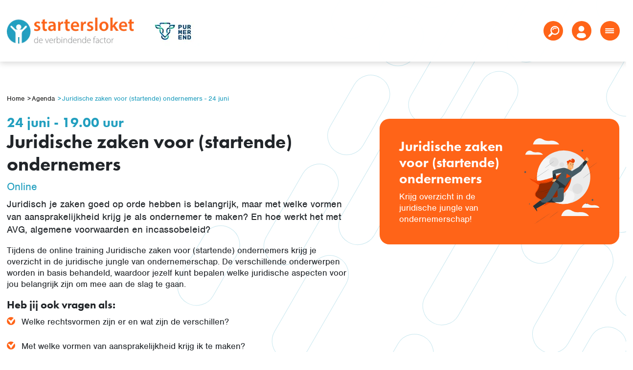

--- FILE ---
content_type: text/html; charset=utf-8
request_url: https://purmerend.startersloket.nl/agenda/juridische-zaken-voor-startende-ondernemers-24-juni/
body_size: 8085
content:

<link href="/sc/007f9832.73841e93.css.v34" rel="stylesheet"><!doctype html>
<html lang="nl">
<head>
    <meta charset="utf-8">
    <meta name="viewport" content="width=device-width, initial-scale=1">

    <link rel="preconnect" href="https://cdn.jsdelivr.net" />
    <link rel="preconnect" href="https://use.typekit.net" />
    <link rel="preload" as="style" href="https://use.typekit.net/ixu7dif.css">

    <title>Juridische zaken voor (startende) ondernemers</title>
    <meta name="description" content="Webinar Juridische zaken voor (startende) ondernemers, aansprakelijkheid, rechtsvormen, algemene voorwaarden, contracten, AVG">

        <meta name="robots" content="noindex, nofollow">

    <meta property="og:title" content="" />
    <meta property="og:type" content="website" />
    <meta property="og:url" content="https://purmerend.startersloket.nl/agenda/juridische-zaken-voor-startende-ondernemers-24-juni/" />

        <meta property="og:image" content="https://purmerend.startersloket.nl/media/pzcalk2s/logo-email.png" />

    <meta property="og:site_name" content="Startersloket" />
    <meta property="og:description" content="" />

    <meta name="twitter:card" content="summary" />
    <meta name="twitter:url" content="https://purmerend.startersloket.nl/agenda/juridische-zaken-voor-startende-ondernemers-24-juni/" />
    <meta name="twitter:title" content="" />

        <link rel="apple-touch-icon" sizes="180x180" href="/media/zheh1rau/favicon-32x32.png?width=180&amp;height=180&amp;rnd=133027912273270000">
        <link rel="icon" type="image/png" sizes="32x32" href="/media/zheh1rau/favicon-32x32.png?width=32&amp;height=32&amp;rnd=133027912273270000">
        <link rel="icon" type="image/png" sizes="16x16" href="/media/zheh1rau/favicon-32x32.png?width=16&amp;height=16&amp;rnd=133027912273270000">
        <link rel="mask-icon" color="#000000" href="/media/zheh1rau/favicon-32x32.png?width=32&amp;height=32&amp;rnd=133027912273270000">

    <!-- Bootstrap CSS -->
    <link rel="stylesheet" integrity="sha384-1BmE4kWBq78iYhFldvKuhfTAU6auU8tT94WrHftjDbrCEXSU1oBoqyl2QvZ6jIW3" crossorigin="anonymous" href="//cdn.jsdelivr.net/npm/bootstrap@5.1.3/dist/css/bootstrap.min.css">
    <link rel="stylesheet" href="//cdn.jsdelivr.net/npm/jquery-ui@1.13.2/dist/themes/base/jquery-ui.min.css">
    <link rel="stylesheet" href="//use.typekit.net/ixu7dif.css">

    
    <script async defer src="https://www.google.com/recaptcha/api.js?render=6Lc5cpApAAAAAHhN9gY4ot2KXyzjC_TbwCxjSnPF"></script>
    <input type="hidden" id="recaptchaDisclaimer" value="Deze site wordt beveiligd door reCAPTCHA. Hierop zijn de Google &lt;a href=&quot;https://policies.google.com/privacy&quot;&gt;Privacy Policy&lt;/a&gt; en &lt;a href=&quot;https://policies.google.com/terms&quot;&#xA0;target=&quot;blank&quot;&gt;Algemene voorwaarden&lt;/a&gt; van toepassing." />
    <input type="hidden" id="siteKey" value="6Lc5cpApAAAAAHhN9gY4ot2KXyzjC_TbwCxjSnPF" />


<link href="/sc/007f9832.73841e93.css.v34" rel="stylesheet">
<!-- Google Tag Manager -->
<script>(function(w,d,s,l,i){w[l]=w[l]||[];w[l].push({'gtm.start':
new Date().getTime(),event:'gtm.js'});var f=d.getElementsByTagName(s)[0],
j=d.createElement(s),dl=l!='dataLayer'?'&l='+l:'';j.async=true;j.src=
'https://www.googletagmanager.com/gtm.js?id='+i+dl;f.parentNode.insertBefore(j,f);
})(window,document,'script','dataLayer','GTM-TX7NVTG');</script>
<!-- End Google Tag Manager -->
    

</head>
<body>

    

<div class="bg-menu fixed-top">
    <div class="container">
        <div class="d-flex h-100 align-items-center">

                <div class="align-self-center flex-grow-1 me-2 me-sm-3 d-flex align-items-center">
                    <a href="/"><img loading="lazy" src="/media/pzcalk2s/logo-email.png" /></a>

                            <a class="ms-3 ms-lg-3" href="/"><img loading="lazy" src="/media/uetlcudj/logo-gemeente-purmerend_rgb.png?height=66" /></a>
                </div>

                <div class="align-self-center d-none d-xxl-block">
                    

<nav class="navbar navbar-expand-lg">
    <div class="container-fluid">
        <div class="collapse navbar-collapse" id="navbarNavDropdown">
            <ul class="navbar-nav">
                        <li class="nav-item">
                            <a class="nav-link " href="/stappenplan/">
                                    <img class="rocket" src="/lib/img/icons/rocket2.svg" />
                                Stappenplan
                            </a>
                        </li>
                        <li class="nav-item">
                            <a class="nav-link active" href="/agenda/">
                                Agenda
                            </a>
                        </li>
                        <li class="nav-item">
                            <a class="nav-link " href="/kennisbank/">
                                Kennisbank
                            </a>
                        </li>
                        <li class="nav-item">
                            <a class="nav-link " href="/blogs/">
                                Blogs
                            </a>
                        </li>
                        <li class="nav-item dropdown">
                            <a class="nav-link dropdown-toggle " href="#" id="navbarDropdownMenuLink" role="button" data-bs-toggle="dropdown" aria-expanded="false">
                                Tools
                            </a>
                            <ul class="dropdown-menu" aria-labelledby="navbarDropdownMenuLink">
                                            <li><a href="/media/ihvdhjyk/canvas-startersloket-invulbaar.pdf" target="_blank" class="dropdown-item"/>Canvas Ondernemersplan (invulbaar) </a></li>
                                        <li><a class="dropdown-item" href="/tools/netto-besteedbaar-inkomen-calculator/">Netto besteedbaar inkomen calculator</a></li>
                                        <li><a class="dropdown-item" href="/tools/uurtarief-calculator/">Uurtarief calculator</a></li>
                                            <li><a href="/media/r4yhl2yu/uren-en-km-registratie-2026-startersloket-beveiligd.xlsx" target="_blank" class="dropdown-item"/>Uren- en kilometerregistratie 2026 (Excel)</a></li>
                                            <li><a href="https://www.belastingdienst.nl/wps/wcm/connect/nl/ondernemers/content/hulpmiddel-checken-of-ik-ondernemer-ben-voor-de-inkomstenbelasting" target="_blank" class="dropdown-item"/>Ondernemerscheck Inkomstenbelasting (IB)</a></li>
                                            <li><a href="/media/ovphcmpu/btw-rekentool.xlsx" target="_blank" class="dropdown-item"/>Btw-administratietool (Excel)</a></li>
                                            <li><a href="/kennisbank/voorbereiden/competentiescan-voor-startende-ondernemers/" target="" class="dropdown-item"/>Competentiescan startende ondernemer</a></li>
                                            <li><a href="/media/xjtdzodz/overzicht-rechtsvormen.pdf" target="_blank" class="dropdown-item"/>Rechtsvormen overzicht</a></li>
                                            <li><a href="https://www.belastingdienst.nl/wps/wcm/connect/nl/ondernemers/content/hulpmiddel-werkruimte" target="_blank" class="dropdown-item"/>Werkruimte tool Belastingdienst</a></li>
                                            <li><a href="/media/htunpd1s/belastingtarieven-2026-factsheet.pdf" target="" class="dropdown-item"/>Factsheet belastingtarieven 2026</a></li>
                            </ul>
                        </li>
                        <li class="nav-item dropdown">
                            <a class="nav-link dropdown-toggle " href="#" id="navbarDropdownMenuLink" role="button" data-bs-toggle="dropdown" aria-expanded="false">
                                Academie
                            </a>
                            <ul class="dropdown-menu" aria-labelledby="navbarDropdownMenuLink">
                                    <li><a class="dropdown-item" href="/academie/ondernemingsplan/">Ondernemingsplan</a></li>
                                    <li><a class="dropdown-item" href="/academie/uren-en-kilometerregistratie-2026-tool/">Uren- en kilometerregistratie 2026 (tool)</a></li>
                            </ul>
                        </li>
            </ul>
        </div>
    </div>
</nav>
                </div>

                <div class="align-self-center ms-1 ms-sm-2 ms-xl-3 no-shrink position-relative">
                    <a class="btn btn-round" id="btn-search" title="Zoeken">
                        <span><img src="/lib/img/icons/search.svg"></span>
                    </a>
                    <div id="search-panel">
                        <form action="/zoeken/">
                            <input type="search" placeholder="Ik zoek..." aria-label="Search" name="q" value="">
                            <button class="do-search">></button>
                        </form>
                    </div>
                </div>

                <div class="align-self-center ms-1 ms-sm-2 ms-xl-3 no-shrink">
                        <a class="btn btn-round" target="_blank" href="/inloggen/" title="Log in">
                            <span><img src="/lib/img/icons/account.svg"></span>
                        </a>
                </div>

                <div class="d-xxl-none align-self-center ms-1 ms-sm-2 ms-xl-3 no-shrink">
                    <button class="btn btn-round navbar-toggler" type="button" data-bs-toggle="collapse" data-bs-target="#mobile-navbar" aria-controls="mobile-navbar" aria-expanded="false" aria-label="Toggle navigation">
                        <img src="/lib/img/icons/menu.svg">
                    </button>
                </div>
        </div>
    </div>
</div>



<div class="collapse" id="mobile-navbar">
    <nav class="nav-bar top-nav d-flex flex-column">
        <div class="nav-items-holder flex-fill  overflow-auto">
                <div >

                        <a class="nav-link" href="/stappenplan/">Stappenplan</a>

                </div>
                <div >

                        <a class="nav-link" href="/agenda/">Agenda</a>

                </div>
                <div >

                        <a class="nav-link" href="/kennisbank/">Kennisbank</a>

                </div>
                <div >

                        <a class="nav-link" href="/blogs/">Blogs</a>

                </div>
                <div class=nav-item>

                        <a class="nav-link arrow" href="#" data-bs-toggle="dropdown">Tools</a>

                        <div class="container-fluid dropdown-menu">
                            <div class="container">
                                <div class="row d-flex justify-content-center">
                                    <div class="col-lg-8">
                                        <div class="row">
                                            <div class="col-12 submenu-bar align-self-start">
                                                <a href="#" class="d-flex" id="back-button" data-bs-toggle="dropdown">
                                                    <img src="/lib/img/icons/arrow-right-white.svg" alt="back"> Tools
                                                </a>
                                            </div>

                                                <div class="col-12 submenu-bar align-self-start">
<a href="/media/ihvdhjyk/canvas-startersloket-invulbaar.pdf" target="_blank" class="d-flex"/>Canvas Ondernemersplan (invulbaar) </a>
                                                </div>
                                                <div class="col-12 submenu-bar align-self-start">
                                                        <a class="d-flex" href="/tools/netto-besteedbaar-inkomen-calculator/">Netto besteedbaar inkomen calculator</a>

                                                </div>
                                                <div class="col-12 submenu-bar align-self-start">
                                                        <a class="d-flex" href="/tools/uurtarief-calculator/">Uurtarief calculator</a>

                                                </div>
                                                <div class="col-12 submenu-bar align-self-start">
<a href="/media/r4yhl2yu/uren-en-km-registratie-2026-startersloket-beveiligd.xlsx" target="_blank" class="d-flex"/>Uren- en kilometerregistratie 2026 (Excel)</a>
                                                </div>
                                                <div class="col-12 submenu-bar align-self-start">
<a href="https://www.belastingdienst.nl/wps/wcm/connect/nl/ondernemers/content/hulpmiddel-checken-of-ik-ondernemer-ben-voor-de-inkomstenbelasting" target="_blank" class="d-flex"/>Ondernemerscheck Inkomstenbelasting (IB)</a>
                                                </div>
                                                <div class="col-12 submenu-bar align-self-start">
<a href="/media/ovphcmpu/btw-rekentool.xlsx" target="_blank" class="d-flex"/>Btw-administratietool (Excel)</a>
                                                </div>
                                                <div class="col-12 submenu-bar align-self-start">
<a href="/kennisbank/voorbereiden/competentiescan-voor-startende-ondernemers/" target="" class="d-flex"/>Competentiescan startende ondernemer</a>
                                                </div>
                                                <div class="col-12 submenu-bar align-self-start">
<a href="/media/xjtdzodz/overzicht-rechtsvormen.pdf" target="_blank" class="d-flex"/>Rechtsvormen overzicht</a>
                                                </div>
                                                <div class="col-12 submenu-bar align-self-start">
<a href="https://www.belastingdienst.nl/wps/wcm/connect/nl/ondernemers/content/hulpmiddel-werkruimte" target="_blank" class="d-flex"/>Werkruimte tool Belastingdienst</a>
                                                </div>
                                                <div class="col-12 submenu-bar align-self-start">
<a href="/media/htunpd1s/belastingtarieven-2026-factsheet.pdf" target="" class="d-flex"/>Factsheet belastingtarieven 2026</a>
                                                </div>
                                        </div>
                                    </div>
                                </div>
                            </div>
                        </div>
                </div>
                <div class=nav-item>

                        <a class="nav-link arrow" href="#" data-bs-toggle="dropdown">Welkom in onze academie</a>

                        <div class="container-fluid dropdown-menu">
                            <div class="container">
                                <div class="row d-flex justify-content-center">
                                    <div class="col-lg-8">
                                        <div class="row">
                                            <div class="col-12 submenu-bar align-self-start">
                                                <a href="#" class="d-flex" id="back-button" data-bs-toggle="dropdown">
                                                    <img src="/lib/img/icons/arrow-right-white.svg" alt="back"> Welkom in onze academie
                                                </a>
                                            </div>

                                                <div class="col-12 submenu-bar align-self-start">
                                                        <a class="d-flex" href="/academie/ondernemingsplan/">Ondernemingsplan</a>

                                                </div>
                                                <div class="col-12 submenu-bar align-self-start">
                                                        <a class="d-flex" href="/academie/uren-en-kilometerregistratie-2026-tool/">Uren- en kilometerregistratie tool 2026</a>

                                                </div>
                                        </div>
                                    </div>
                                </div>
                            </div>
                        </div>
                </div>
        </div>
    </nav>
</div>



    

<section class="bg-pills menu-pad">
    <div class="container">
        <div class="pt-4 pt-lg-5">
            
        <div class="breadcrumbs d-flex pb-lg-1">
            <ul class="list-inline">
                        <li class="list-inline-item home-item">
                            <a href="/">
                                Home
                            </a>
                        </li>
                            <li class="hidden-xs hidden-sm list-inline-item">><a href="/agenda/">Agenda</a></li>

                <li class="active list-inline-item">><a href="/agenda/juridische-zaken-voor-startende-ondernemers-24-juni/">Juridische zaken voor (startende) ondernemers - 24 juni</a></li>
            </ul>
        </div>


        </div>

        <div class="row gx-xl-5">
            <div class="col-lg-7">

                    <h2 class="cl-blue mt-3 mb-0">
                        24 juni

                            <span> - 19.00 uur</span>
                    </h2>

                <h1>Juridische zaken voor (startende) ondernemers</h1>

                    <div class="fnt-large cl-blue">Online</div>

                <div class="fnt-medium pt-lg-2 content">
                    <p>Juridisch je zaken goed op orde hebben is belangrijk, maar met welke vormen van aansprakelijkheid krijg je als ondernemer te maken? En hoe werkt het met AVG, algemene voorwaarden en incassobeleid?</p>
                </div>

                <div class="py-3 content">
                    <p>Tijdens de online training Juridische zaken voor (startende) ondernemers krijg je overzicht in de juridische jungle van ondernemerschap. De verschillende onderwerpen worden in basis behandeld, waardoor jezelf kunt bepalen welke juridische aspecten voor jou belangrijk zijn om mee aan de slag te gaan.</p>
<h4>Heb jij ook vragen als:</h4>
<p><span class="tick">Welke rechtsvormen zijn er en wat zijn de verschillen?</span></p>
<p><span class="tick">Met welke vormen van aansprakelijkheid krijg ik te maken?</span></p>
<p><span class="tick">Is het belangrijk om algemene voorwaarden te gebruiken?</span></p>
<p><span class="tick">Met welke regels van de AVG moet ik rekening houden?</span></p>
<p><span class="tick">Hoe zorg ik dat ik mijn incassobeleid op orde heb?</span></p>
<p><span>Volg deze training en je krijgt een goed overzicht van wat je op juridisch gebied moet weten en regelen.</span></p>
<h4><span>Informatie training:</span><span></span></h4>
<p><span>De online training begint om 19.00 uur en duurt maximaal 1,5 uur. Marije Sliphorst-Dekker, advocaat en ondernemer, maakt jou wegwijs in de juridische regels. Tijdens de training is er gelegenheid om via de chat vragen te stellen. Deelname is gratis voor inwoners uit de aangesloten gemeenten. Na inschrijving ontvang je direct een link voor jouw deelname.</span></p>

<script async id="demio-js" type="text/javascript" src="https://cdn.demio.com/production/dashboard/embed.bundle.js"></script> <span class="demio-embed-registration" data-hash="n8r5v8AB4phe38sk" data-api="api/v1" data-base-uri="https://my.demio.com/" data-popover="true" data-button-width="100%" data-button-size="small" data-button-text="Schrijf je hier direct gratis in!" data-link-text="My Popover Link" data-color="#ff6418" data-text="Aanmelden" ></span>
                </div>

                <div class="mt-3 mb-5">
                    
                    <a class="btn-arrow back mt-3" href="/agenda/">Terug naar overzicht</a>
                </div>
            </div>

                <div class="col-lg-5 pt-4">
                    <div class="block orange-block sticky-lg-top">
                        <div class="inside">
                            <div class="row">
                                <div class="col-lg-7">
                                    <h2>Juridische zaken voor (startende) ondernemers</h2>
                                    <div><p>Krijg overzicht in de juridische jungle van ondernemerschap!</p></div>                                  
                                </div>
                                <div class="col-lg-5">
                                    <img src="/lib/img/illustrations/superman.svg" />
                                </div>
                            </div>
                            
                        </div>
                    </div>
                </div>
        </div>

        <div class="umb-block-list">
        <div class="umb-block-row no-bg">

<div class="container">
    <div class="row gx-xl-5 ">
        <div class="col-lg-4">
                <div class="umb-block-sublist">

<div class="umb-block content  no-bg">
        <div>
            
        </div>
</div>





                </div>
        </div>
        <div class="col-lg-8">
                <div class="umb-block-sublist">
                </div>
        </div>
    </div>
</div>




        </div>
</div>


            <h2 class="cl-orange mb-3 mt-3 mt-lg-0 mb-lg-4">Spreker:</h2>
            <div class="row gx-xl-5 mb-4">
                    <div class="col-lg-6 mb-4">
                        
    <div class="block white-orange-bg-block radius-small">
        <div class="inside d-flex flex-column h-100">
            <div class="row h-100">
                <div class="col-lg-7 pb-3">
                    <h3 class="medium cl-blue">
                        Marije Sliphorst

                            <span> | Advocaat</span>
                    </h3>
                    <div class="mb-2 fnt-small"><p>Marije is een ervaren, nuchtere advocaat, gespecialiseerd in ondernemersrecht. Zij treedt bij voorkeur op voor ondernemers die dicht bij hun onderneming staan en ook na groei nog altijd sterk betrokken zijn bij de bedrijfsvoering. Haar kwaliteit is met name gelegen in het adequaat voorkomen dan wel oplossen van zakelijke conflicten. Verder is Marije gespecialiseerd in het opstellen van contracten en algemene voorwaarden.</p></div>

                </div>
                <div class="col-lg-5">
                        <div class="d-flex flex-column h-100 text-center">
                            <div class="mt-lg-auto"><img src="/media/uqbpmz03/marije-dekker.png?rmode=boxpad&width=220&height=260&rnd=133065200777670000&bgcolor=transparent&ranchor=bottom" loading="lazy" width="220" height="260"/></div>
                        </div>
                </div>
            </div>
        </div>
    </div>

                    </div>
            </div>
    </div>

    
</section>

    

<footer>
    <div class="footer-top bg-blue py-4 py-lg-5">
        <div class="container">
            <div class="row">
                <div class="col-md-6 col-lg-5 mb-3">

                        <h2 class="extralarge pb-2">Een goede start is het halve werk</h2>

                    <div class="row">
                        <div class="col-lg-6">
                            <h3 class="small mb-3">Verbind met ons</h3>

                            <div>
                                    <a target="_blank" class="social me-1 me-md-2" href="https://www.facebook.com/Startersloket/" title="Facebook"><img src="/lib/img/icons/facebook.svg" /></a>

                                    <a target="_blank" class="social me-1 me-md-2" href="https://www.linkedin.com/company/startersloket/" title="Linkedin"><img src="/lib/img/icons/linkedin.svg" /></a>

                                    <a target="_blank" class="social me-1 me-md-2" href="https://www.instagram.com/startersloket/" title="Instagram"><img src="/lib/img/icons/instagram.svg" /></a>

                            </div>

                                <div class="mt-3 mb-3 pt-lg-2 mt-lg-4 contact-footer">
                                        <div class="mb-2"><a class="fw-bold cl-white" href="tel:085-4881233"><img class="me-1" src="/lib/img/icons/phone.svg" /><span class="mt-3">Bel ons op: </span><span>085-4881233</span></a></div>
                                        <div class="mb-2"><a class="fw-bold cl-white" href="mailto:info@startersloket.nl"><img class="me-1" src="/lib/img/icons/mail.svg" /><span>Mail ons</span></a></div>
                                    <div><a class="fw-bold cl-white" href="javascript:void(Tawk_API.toggle())"><img class="me-1" src="/lib/img/icons/chat.svg" /><span>Chat met ons</span></a></div>
                                </div>
                        </div>

                            <div class="col-lg-6">
                                    <h3 class="small">Direct naar:</h3>

                                    <ul class="footer-menu">
                                            <li class="mb-2"><a class="cl-white fnt-small" href="/nieuws/">Nieuws</a></li>
                                            <li class="mb-2"><a class="cl-white fnt-small" href="/blogs/">Blogs</a></li>
                                            <li class="mb-2"><a class="cl-white fnt-small" href="/starter-in-beeld/">Starter in beeld</a></li>
                                    </ul>
                            </div>
                    </div>
                </div>
                <div class="d-none d-lg-flex col-lg-3 pt-lg-5 mb-3 ps-xxl-0">
                        <a href="/"><img class="pe-xxl-2" loading="lazy" src="/media/13ijcej4/woman-sitting.svg" /></a>
                </div>
                <div class="col-md-6 col-lg-4 pt-lg-5 mb-3">
                    
        <section class="row mb-4">
            <div class="col-lg-6">
                <div class="fnt-secondary fnt-large fw-bold">Wij scoren een</div>
                <div class="fnt-secondary fnt-huge fw-extrabold">9,3</div>
                <div class="fnt-secondary fw-light"><span>op basis van </span> 147 <span> reviews</span></div>           
            </div>
            <div class="col-lg-6 pt-3 pt-lg-5 ps-xxl-0">
                <img  title="Feedback company" src="/lib/img/logos/feedbackcompany.svg" />
            </div>
        </section>
        <a class="btn btn-white" target="_blank" href="https://www.feedbackcompany.com/nl-nl/reviews/startersloket/">Bekijk alle reviews</a>


                </div>
            </div>
        </div>
    </div>
    <div class="footer-bottom py-3">
        <div class="container">
            <div class="d-sm-flex justify-content-between align-items-center">
                <div>
                        <ul>
                                    <li><a class="fnt-small" href="/footer/sitemap/">Sitemap</a></li>
                                    <li><a class="fnt-small" href="/footer/privacy/">Privacy</a></li>
                                    <li><a class="fnt-small" href="/footer/algemene-voorwaarden/">Algemene voorwaarden</a></li>
                                    <li><a class="fnt-small" href="/footer/disclaimer/">Disclaimer</a></li>
                        </ul>
                </div>

            </div>
        </div>
    </div>
</footer>

    




    <script integrity="sha256-/xUj+3OJU5yExlq6GSYGSHk7tPXikynS7ogEvDej/m4=" crossorigin="anonymous" src="//cdn.jsdelivr.net/npm/jquery@3.6.0/dist/jquery.min.js"></script>
    <script crossorigin="anonymous" src="//cdn.jsdelivr.net/npm/jquery-validation@1.19.3/dist/jquery.validate.min.js"></script>


    <script crossorigin="anonymous" src="//cdn.jsdelivr.net/npm/jquery-validation@1.19.3/dist/additional-methods.min.js"></script>
    <script integrity="sha384-ka7Sk0Gln4gmtz2MlQnikT1wXgYsOg+OMhuP+IlRH9sENBO0LRn5q+8nbTov4+1p" crossorigin="anonymous" src="//cdn.jsdelivr.net/npm/bootstrap@5.1.3/dist/js/bootstrap.bundle.min.js"></script>
    <script src="//cdn.jsdelivr.net/npm/jquery-ui@1.13.2/dist/jquery-ui.min.js"></script>

<script src="/sc/e01f4516.a8abe6b0.d27e087a.970235b5.19fe1712.97eea7d3.js.v34"></script>
        <script type="text/javascript">
            var Tawk_API = Tawk_API || {}, Tawk_LoadStart = new Date();
            (function () {
                var s1 = document.createElement("script"), s0 = document.getElementsByTagName("script")[0];
                s1.async = true;
                s1.src = 'https://embed.tawk.to/5c41d2e3ab5284048d0d88ab/default';
                s1.charset = 'UTF-8';
                s1.setAttribute('crossorigin', '*');
                s0.parentNode.insertBefore(s1, s0);
            })();
        </script>

<!-- Google Tag Manager (noscript) -->
<noscript><iframe src="https://www.googletagmanager.com/ns.html?id=GTM-TX7NVTG"
height="0" width="0" style="display:none;visibility:hidden"></iframe></noscript>
<!-- End Google Tag Manager (noscript) -->

    

</body>
</html>

--- FILE ---
content_type: text/html; charset=utf-8
request_url: https://www.google.com/recaptcha/api2/anchor?ar=1&k=6Lc5cpApAAAAAHhN9gY4ot2KXyzjC_TbwCxjSnPF&co=aHR0cHM6Ly9wdXJtZXJlbmQuc3RhcnRlcnNsb2tldC5ubDo0NDM.&hl=en&v=PoyoqOPhxBO7pBk68S4YbpHZ&size=invisible&anchor-ms=20000&execute-ms=30000&cb=q6q4eo2w467g
body_size: 48534
content:
<!DOCTYPE HTML><html dir="ltr" lang="en"><head><meta http-equiv="Content-Type" content="text/html; charset=UTF-8">
<meta http-equiv="X-UA-Compatible" content="IE=edge">
<title>reCAPTCHA</title>
<style type="text/css">
/* cyrillic-ext */
@font-face {
  font-family: 'Roboto';
  font-style: normal;
  font-weight: 400;
  font-stretch: 100%;
  src: url(//fonts.gstatic.com/s/roboto/v48/KFO7CnqEu92Fr1ME7kSn66aGLdTylUAMa3GUBHMdazTgWw.woff2) format('woff2');
  unicode-range: U+0460-052F, U+1C80-1C8A, U+20B4, U+2DE0-2DFF, U+A640-A69F, U+FE2E-FE2F;
}
/* cyrillic */
@font-face {
  font-family: 'Roboto';
  font-style: normal;
  font-weight: 400;
  font-stretch: 100%;
  src: url(//fonts.gstatic.com/s/roboto/v48/KFO7CnqEu92Fr1ME7kSn66aGLdTylUAMa3iUBHMdazTgWw.woff2) format('woff2');
  unicode-range: U+0301, U+0400-045F, U+0490-0491, U+04B0-04B1, U+2116;
}
/* greek-ext */
@font-face {
  font-family: 'Roboto';
  font-style: normal;
  font-weight: 400;
  font-stretch: 100%;
  src: url(//fonts.gstatic.com/s/roboto/v48/KFO7CnqEu92Fr1ME7kSn66aGLdTylUAMa3CUBHMdazTgWw.woff2) format('woff2');
  unicode-range: U+1F00-1FFF;
}
/* greek */
@font-face {
  font-family: 'Roboto';
  font-style: normal;
  font-weight: 400;
  font-stretch: 100%;
  src: url(//fonts.gstatic.com/s/roboto/v48/KFO7CnqEu92Fr1ME7kSn66aGLdTylUAMa3-UBHMdazTgWw.woff2) format('woff2');
  unicode-range: U+0370-0377, U+037A-037F, U+0384-038A, U+038C, U+038E-03A1, U+03A3-03FF;
}
/* math */
@font-face {
  font-family: 'Roboto';
  font-style: normal;
  font-weight: 400;
  font-stretch: 100%;
  src: url(//fonts.gstatic.com/s/roboto/v48/KFO7CnqEu92Fr1ME7kSn66aGLdTylUAMawCUBHMdazTgWw.woff2) format('woff2');
  unicode-range: U+0302-0303, U+0305, U+0307-0308, U+0310, U+0312, U+0315, U+031A, U+0326-0327, U+032C, U+032F-0330, U+0332-0333, U+0338, U+033A, U+0346, U+034D, U+0391-03A1, U+03A3-03A9, U+03B1-03C9, U+03D1, U+03D5-03D6, U+03F0-03F1, U+03F4-03F5, U+2016-2017, U+2034-2038, U+203C, U+2040, U+2043, U+2047, U+2050, U+2057, U+205F, U+2070-2071, U+2074-208E, U+2090-209C, U+20D0-20DC, U+20E1, U+20E5-20EF, U+2100-2112, U+2114-2115, U+2117-2121, U+2123-214F, U+2190, U+2192, U+2194-21AE, U+21B0-21E5, U+21F1-21F2, U+21F4-2211, U+2213-2214, U+2216-22FF, U+2308-230B, U+2310, U+2319, U+231C-2321, U+2336-237A, U+237C, U+2395, U+239B-23B7, U+23D0, U+23DC-23E1, U+2474-2475, U+25AF, U+25B3, U+25B7, U+25BD, U+25C1, U+25CA, U+25CC, U+25FB, U+266D-266F, U+27C0-27FF, U+2900-2AFF, U+2B0E-2B11, U+2B30-2B4C, U+2BFE, U+3030, U+FF5B, U+FF5D, U+1D400-1D7FF, U+1EE00-1EEFF;
}
/* symbols */
@font-face {
  font-family: 'Roboto';
  font-style: normal;
  font-weight: 400;
  font-stretch: 100%;
  src: url(//fonts.gstatic.com/s/roboto/v48/KFO7CnqEu92Fr1ME7kSn66aGLdTylUAMaxKUBHMdazTgWw.woff2) format('woff2');
  unicode-range: U+0001-000C, U+000E-001F, U+007F-009F, U+20DD-20E0, U+20E2-20E4, U+2150-218F, U+2190, U+2192, U+2194-2199, U+21AF, U+21E6-21F0, U+21F3, U+2218-2219, U+2299, U+22C4-22C6, U+2300-243F, U+2440-244A, U+2460-24FF, U+25A0-27BF, U+2800-28FF, U+2921-2922, U+2981, U+29BF, U+29EB, U+2B00-2BFF, U+4DC0-4DFF, U+FFF9-FFFB, U+10140-1018E, U+10190-1019C, U+101A0, U+101D0-101FD, U+102E0-102FB, U+10E60-10E7E, U+1D2C0-1D2D3, U+1D2E0-1D37F, U+1F000-1F0FF, U+1F100-1F1AD, U+1F1E6-1F1FF, U+1F30D-1F30F, U+1F315, U+1F31C, U+1F31E, U+1F320-1F32C, U+1F336, U+1F378, U+1F37D, U+1F382, U+1F393-1F39F, U+1F3A7-1F3A8, U+1F3AC-1F3AF, U+1F3C2, U+1F3C4-1F3C6, U+1F3CA-1F3CE, U+1F3D4-1F3E0, U+1F3ED, U+1F3F1-1F3F3, U+1F3F5-1F3F7, U+1F408, U+1F415, U+1F41F, U+1F426, U+1F43F, U+1F441-1F442, U+1F444, U+1F446-1F449, U+1F44C-1F44E, U+1F453, U+1F46A, U+1F47D, U+1F4A3, U+1F4B0, U+1F4B3, U+1F4B9, U+1F4BB, U+1F4BF, U+1F4C8-1F4CB, U+1F4D6, U+1F4DA, U+1F4DF, U+1F4E3-1F4E6, U+1F4EA-1F4ED, U+1F4F7, U+1F4F9-1F4FB, U+1F4FD-1F4FE, U+1F503, U+1F507-1F50B, U+1F50D, U+1F512-1F513, U+1F53E-1F54A, U+1F54F-1F5FA, U+1F610, U+1F650-1F67F, U+1F687, U+1F68D, U+1F691, U+1F694, U+1F698, U+1F6AD, U+1F6B2, U+1F6B9-1F6BA, U+1F6BC, U+1F6C6-1F6CF, U+1F6D3-1F6D7, U+1F6E0-1F6EA, U+1F6F0-1F6F3, U+1F6F7-1F6FC, U+1F700-1F7FF, U+1F800-1F80B, U+1F810-1F847, U+1F850-1F859, U+1F860-1F887, U+1F890-1F8AD, U+1F8B0-1F8BB, U+1F8C0-1F8C1, U+1F900-1F90B, U+1F93B, U+1F946, U+1F984, U+1F996, U+1F9E9, U+1FA00-1FA6F, U+1FA70-1FA7C, U+1FA80-1FA89, U+1FA8F-1FAC6, U+1FACE-1FADC, U+1FADF-1FAE9, U+1FAF0-1FAF8, U+1FB00-1FBFF;
}
/* vietnamese */
@font-face {
  font-family: 'Roboto';
  font-style: normal;
  font-weight: 400;
  font-stretch: 100%;
  src: url(//fonts.gstatic.com/s/roboto/v48/KFO7CnqEu92Fr1ME7kSn66aGLdTylUAMa3OUBHMdazTgWw.woff2) format('woff2');
  unicode-range: U+0102-0103, U+0110-0111, U+0128-0129, U+0168-0169, U+01A0-01A1, U+01AF-01B0, U+0300-0301, U+0303-0304, U+0308-0309, U+0323, U+0329, U+1EA0-1EF9, U+20AB;
}
/* latin-ext */
@font-face {
  font-family: 'Roboto';
  font-style: normal;
  font-weight: 400;
  font-stretch: 100%;
  src: url(//fonts.gstatic.com/s/roboto/v48/KFO7CnqEu92Fr1ME7kSn66aGLdTylUAMa3KUBHMdazTgWw.woff2) format('woff2');
  unicode-range: U+0100-02BA, U+02BD-02C5, U+02C7-02CC, U+02CE-02D7, U+02DD-02FF, U+0304, U+0308, U+0329, U+1D00-1DBF, U+1E00-1E9F, U+1EF2-1EFF, U+2020, U+20A0-20AB, U+20AD-20C0, U+2113, U+2C60-2C7F, U+A720-A7FF;
}
/* latin */
@font-face {
  font-family: 'Roboto';
  font-style: normal;
  font-weight: 400;
  font-stretch: 100%;
  src: url(//fonts.gstatic.com/s/roboto/v48/KFO7CnqEu92Fr1ME7kSn66aGLdTylUAMa3yUBHMdazQ.woff2) format('woff2');
  unicode-range: U+0000-00FF, U+0131, U+0152-0153, U+02BB-02BC, U+02C6, U+02DA, U+02DC, U+0304, U+0308, U+0329, U+2000-206F, U+20AC, U+2122, U+2191, U+2193, U+2212, U+2215, U+FEFF, U+FFFD;
}
/* cyrillic-ext */
@font-face {
  font-family: 'Roboto';
  font-style: normal;
  font-weight: 500;
  font-stretch: 100%;
  src: url(//fonts.gstatic.com/s/roboto/v48/KFO7CnqEu92Fr1ME7kSn66aGLdTylUAMa3GUBHMdazTgWw.woff2) format('woff2');
  unicode-range: U+0460-052F, U+1C80-1C8A, U+20B4, U+2DE0-2DFF, U+A640-A69F, U+FE2E-FE2F;
}
/* cyrillic */
@font-face {
  font-family: 'Roboto';
  font-style: normal;
  font-weight: 500;
  font-stretch: 100%;
  src: url(//fonts.gstatic.com/s/roboto/v48/KFO7CnqEu92Fr1ME7kSn66aGLdTylUAMa3iUBHMdazTgWw.woff2) format('woff2');
  unicode-range: U+0301, U+0400-045F, U+0490-0491, U+04B0-04B1, U+2116;
}
/* greek-ext */
@font-face {
  font-family: 'Roboto';
  font-style: normal;
  font-weight: 500;
  font-stretch: 100%;
  src: url(//fonts.gstatic.com/s/roboto/v48/KFO7CnqEu92Fr1ME7kSn66aGLdTylUAMa3CUBHMdazTgWw.woff2) format('woff2');
  unicode-range: U+1F00-1FFF;
}
/* greek */
@font-face {
  font-family: 'Roboto';
  font-style: normal;
  font-weight: 500;
  font-stretch: 100%;
  src: url(//fonts.gstatic.com/s/roboto/v48/KFO7CnqEu92Fr1ME7kSn66aGLdTylUAMa3-UBHMdazTgWw.woff2) format('woff2');
  unicode-range: U+0370-0377, U+037A-037F, U+0384-038A, U+038C, U+038E-03A1, U+03A3-03FF;
}
/* math */
@font-face {
  font-family: 'Roboto';
  font-style: normal;
  font-weight: 500;
  font-stretch: 100%;
  src: url(//fonts.gstatic.com/s/roboto/v48/KFO7CnqEu92Fr1ME7kSn66aGLdTylUAMawCUBHMdazTgWw.woff2) format('woff2');
  unicode-range: U+0302-0303, U+0305, U+0307-0308, U+0310, U+0312, U+0315, U+031A, U+0326-0327, U+032C, U+032F-0330, U+0332-0333, U+0338, U+033A, U+0346, U+034D, U+0391-03A1, U+03A3-03A9, U+03B1-03C9, U+03D1, U+03D5-03D6, U+03F0-03F1, U+03F4-03F5, U+2016-2017, U+2034-2038, U+203C, U+2040, U+2043, U+2047, U+2050, U+2057, U+205F, U+2070-2071, U+2074-208E, U+2090-209C, U+20D0-20DC, U+20E1, U+20E5-20EF, U+2100-2112, U+2114-2115, U+2117-2121, U+2123-214F, U+2190, U+2192, U+2194-21AE, U+21B0-21E5, U+21F1-21F2, U+21F4-2211, U+2213-2214, U+2216-22FF, U+2308-230B, U+2310, U+2319, U+231C-2321, U+2336-237A, U+237C, U+2395, U+239B-23B7, U+23D0, U+23DC-23E1, U+2474-2475, U+25AF, U+25B3, U+25B7, U+25BD, U+25C1, U+25CA, U+25CC, U+25FB, U+266D-266F, U+27C0-27FF, U+2900-2AFF, U+2B0E-2B11, U+2B30-2B4C, U+2BFE, U+3030, U+FF5B, U+FF5D, U+1D400-1D7FF, U+1EE00-1EEFF;
}
/* symbols */
@font-face {
  font-family: 'Roboto';
  font-style: normal;
  font-weight: 500;
  font-stretch: 100%;
  src: url(//fonts.gstatic.com/s/roboto/v48/KFO7CnqEu92Fr1ME7kSn66aGLdTylUAMaxKUBHMdazTgWw.woff2) format('woff2');
  unicode-range: U+0001-000C, U+000E-001F, U+007F-009F, U+20DD-20E0, U+20E2-20E4, U+2150-218F, U+2190, U+2192, U+2194-2199, U+21AF, U+21E6-21F0, U+21F3, U+2218-2219, U+2299, U+22C4-22C6, U+2300-243F, U+2440-244A, U+2460-24FF, U+25A0-27BF, U+2800-28FF, U+2921-2922, U+2981, U+29BF, U+29EB, U+2B00-2BFF, U+4DC0-4DFF, U+FFF9-FFFB, U+10140-1018E, U+10190-1019C, U+101A0, U+101D0-101FD, U+102E0-102FB, U+10E60-10E7E, U+1D2C0-1D2D3, U+1D2E0-1D37F, U+1F000-1F0FF, U+1F100-1F1AD, U+1F1E6-1F1FF, U+1F30D-1F30F, U+1F315, U+1F31C, U+1F31E, U+1F320-1F32C, U+1F336, U+1F378, U+1F37D, U+1F382, U+1F393-1F39F, U+1F3A7-1F3A8, U+1F3AC-1F3AF, U+1F3C2, U+1F3C4-1F3C6, U+1F3CA-1F3CE, U+1F3D4-1F3E0, U+1F3ED, U+1F3F1-1F3F3, U+1F3F5-1F3F7, U+1F408, U+1F415, U+1F41F, U+1F426, U+1F43F, U+1F441-1F442, U+1F444, U+1F446-1F449, U+1F44C-1F44E, U+1F453, U+1F46A, U+1F47D, U+1F4A3, U+1F4B0, U+1F4B3, U+1F4B9, U+1F4BB, U+1F4BF, U+1F4C8-1F4CB, U+1F4D6, U+1F4DA, U+1F4DF, U+1F4E3-1F4E6, U+1F4EA-1F4ED, U+1F4F7, U+1F4F9-1F4FB, U+1F4FD-1F4FE, U+1F503, U+1F507-1F50B, U+1F50D, U+1F512-1F513, U+1F53E-1F54A, U+1F54F-1F5FA, U+1F610, U+1F650-1F67F, U+1F687, U+1F68D, U+1F691, U+1F694, U+1F698, U+1F6AD, U+1F6B2, U+1F6B9-1F6BA, U+1F6BC, U+1F6C6-1F6CF, U+1F6D3-1F6D7, U+1F6E0-1F6EA, U+1F6F0-1F6F3, U+1F6F7-1F6FC, U+1F700-1F7FF, U+1F800-1F80B, U+1F810-1F847, U+1F850-1F859, U+1F860-1F887, U+1F890-1F8AD, U+1F8B0-1F8BB, U+1F8C0-1F8C1, U+1F900-1F90B, U+1F93B, U+1F946, U+1F984, U+1F996, U+1F9E9, U+1FA00-1FA6F, U+1FA70-1FA7C, U+1FA80-1FA89, U+1FA8F-1FAC6, U+1FACE-1FADC, U+1FADF-1FAE9, U+1FAF0-1FAF8, U+1FB00-1FBFF;
}
/* vietnamese */
@font-face {
  font-family: 'Roboto';
  font-style: normal;
  font-weight: 500;
  font-stretch: 100%;
  src: url(//fonts.gstatic.com/s/roboto/v48/KFO7CnqEu92Fr1ME7kSn66aGLdTylUAMa3OUBHMdazTgWw.woff2) format('woff2');
  unicode-range: U+0102-0103, U+0110-0111, U+0128-0129, U+0168-0169, U+01A0-01A1, U+01AF-01B0, U+0300-0301, U+0303-0304, U+0308-0309, U+0323, U+0329, U+1EA0-1EF9, U+20AB;
}
/* latin-ext */
@font-face {
  font-family: 'Roboto';
  font-style: normal;
  font-weight: 500;
  font-stretch: 100%;
  src: url(//fonts.gstatic.com/s/roboto/v48/KFO7CnqEu92Fr1ME7kSn66aGLdTylUAMa3KUBHMdazTgWw.woff2) format('woff2');
  unicode-range: U+0100-02BA, U+02BD-02C5, U+02C7-02CC, U+02CE-02D7, U+02DD-02FF, U+0304, U+0308, U+0329, U+1D00-1DBF, U+1E00-1E9F, U+1EF2-1EFF, U+2020, U+20A0-20AB, U+20AD-20C0, U+2113, U+2C60-2C7F, U+A720-A7FF;
}
/* latin */
@font-face {
  font-family: 'Roboto';
  font-style: normal;
  font-weight: 500;
  font-stretch: 100%;
  src: url(//fonts.gstatic.com/s/roboto/v48/KFO7CnqEu92Fr1ME7kSn66aGLdTylUAMa3yUBHMdazQ.woff2) format('woff2');
  unicode-range: U+0000-00FF, U+0131, U+0152-0153, U+02BB-02BC, U+02C6, U+02DA, U+02DC, U+0304, U+0308, U+0329, U+2000-206F, U+20AC, U+2122, U+2191, U+2193, U+2212, U+2215, U+FEFF, U+FFFD;
}
/* cyrillic-ext */
@font-face {
  font-family: 'Roboto';
  font-style: normal;
  font-weight: 900;
  font-stretch: 100%;
  src: url(//fonts.gstatic.com/s/roboto/v48/KFO7CnqEu92Fr1ME7kSn66aGLdTylUAMa3GUBHMdazTgWw.woff2) format('woff2');
  unicode-range: U+0460-052F, U+1C80-1C8A, U+20B4, U+2DE0-2DFF, U+A640-A69F, U+FE2E-FE2F;
}
/* cyrillic */
@font-face {
  font-family: 'Roboto';
  font-style: normal;
  font-weight: 900;
  font-stretch: 100%;
  src: url(//fonts.gstatic.com/s/roboto/v48/KFO7CnqEu92Fr1ME7kSn66aGLdTylUAMa3iUBHMdazTgWw.woff2) format('woff2');
  unicode-range: U+0301, U+0400-045F, U+0490-0491, U+04B0-04B1, U+2116;
}
/* greek-ext */
@font-face {
  font-family: 'Roboto';
  font-style: normal;
  font-weight: 900;
  font-stretch: 100%;
  src: url(//fonts.gstatic.com/s/roboto/v48/KFO7CnqEu92Fr1ME7kSn66aGLdTylUAMa3CUBHMdazTgWw.woff2) format('woff2');
  unicode-range: U+1F00-1FFF;
}
/* greek */
@font-face {
  font-family: 'Roboto';
  font-style: normal;
  font-weight: 900;
  font-stretch: 100%;
  src: url(//fonts.gstatic.com/s/roboto/v48/KFO7CnqEu92Fr1ME7kSn66aGLdTylUAMa3-UBHMdazTgWw.woff2) format('woff2');
  unicode-range: U+0370-0377, U+037A-037F, U+0384-038A, U+038C, U+038E-03A1, U+03A3-03FF;
}
/* math */
@font-face {
  font-family: 'Roboto';
  font-style: normal;
  font-weight: 900;
  font-stretch: 100%;
  src: url(//fonts.gstatic.com/s/roboto/v48/KFO7CnqEu92Fr1ME7kSn66aGLdTylUAMawCUBHMdazTgWw.woff2) format('woff2');
  unicode-range: U+0302-0303, U+0305, U+0307-0308, U+0310, U+0312, U+0315, U+031A, U+0326-0327, U+032C, U+032F-0330, U+0332-0333, U+0338, U+033A, U+0346, U+034D, U+0391-03A1, U+03A3-03A9, U+03B1-03C9, U+03D1, U+03D5-03D6, U+03F0-03F1, U+03F4-03F5, U+2016-2017, U+2034-2038, U+203C, U+2040, U+2043, U+2047, U+2050, U+2057, U+205F, U+2070-2071, U+2074-208E, U+2090-209C, U+20D0-20DC, U+20E1, U+20E5-20EF, U+2100-2112, U+2114-2115, U+2117-2121, U+2123-214F, U+2190, U+2192, U+2194-21AE, U+21B0-21E5, U+21F1-21F2, U+21F4-2211, U+2213-2214, U+2216-22FF, U+2308-230B, U+2310, U+2319, U+231C-2321, U+2336-237A, U+237C, U+2395, U+239B-23B7, U+23D0, U+23DC-23E1, U+2474-2475, U+25AF, U+25B3, U+25B7, U+25BD, U+25C1, U+25CA, U+25CC, U+25FB, U+266D-266F, U+27C0-27FF, U+2900-2AFF, U+2B0E-2B11, U+2B30-2B4C, U+2BFE, U+3030, U+FF5B, U+FF5D, U+1D400-1D7FF, U+1EE00-1EEFF;
}
/* symbols */
@font-face {
  font-family: 'Roboto';
  font-style: normal;
  font-weight: 900;
  font-stretch: 100%;
  src: url(//fonts.gstatic.com/s/roboto/v48/KFO7CnqEu92Fr1ME7kSn66aGLdTylUAMaxKUBHMdazTgWw.woff2) format('woff2');
  unicode-range: U+0001-000C, U+000E-001F, U+007F-009F, U+20DD-20E0, U+20E2-20E4, U+2150-218F, U+2190, U+2192, U+2194-2199, U+21AF, U+21E6-21F0, U+21F3, U+2218-2219, U+2299, U+22C4-22C6, U+2300-243F, U+2440-244A, U+2460-24FF, U+25A0-27BF, U+2800-28FF, U+2921-2922, U+2981, U+29BF, U+29EB, U+2B00-2BFF, U+4DC0-4DFF, U+FFF9-FFFB, U+10140-1018E, U+10190-1019C, U+101A0, U+101D0-101FD, U+102E0-102FB, U+10E60-10E7E, U+1D2C0-1D2D3, U+1D2E0-1D37F, U+1F000-1F0FF, U+1F100-1F1AD, U+1F1E6-1F1FF, U+1F30D-1F30F, U+1F315, U+1F31C, U+1F31E, U+1F320-1F32C, U+1F336, U+1F378, U+1F37D, U+1F382, U+1F393-1F39F, U+1F3A7-1F3A8, U+1F3AC-1F3AF, U+1F3C2, U+1F3C4-1F3C6, U+1F3CA-1F3CE, U+1F3D4-1F3E0, U+1F3ED, U+1F3F1-1F3F3, U+1F3F5-1F3F7, U+1F408, U+1F415, U+1F41F, U+1F426, U+1F43F, U+1F441-1F442, U+1F444, U+1F446-1F449, U+1F44C-1F44E, U+1F453, U+1F46A, U+1F47D, U+1F4A3, U+1F4B0, U+1F4B3, U+1F4B9, U+1F4BB, U+1F4BF, U+1F4C8-1F4CB, U+1F4D6, U+1F4DA, U+1F4DF, U+1F4E3-1F4E6, U+1F4EA-1F4ED, U+1F4F7, U+1F4F9-1F4FB, U+1F4FD-1F4FE, U+1F503, U+1F507-1F50B, U+1F50D, U+1F512-1F513, U+1F53E-1F54A, U+1F54F-1F5FA, U+1F610, U+1F650-1F67F, U+1F687, U+1F68D, U+1F691, U+1F694, U+1F698, U+1F6AD, U+1F6B2, U+1F6B9-1F6BA, U+1F6BC, U+1F6C6-1F6CF, U+1F6D3-1F6D7, U+1F6E0-1F6EA, U+1F6F0-1F6F3, U+1F6F7-1F6FC, U+1F700-1F7FF, U+1F800-1F80B, U+1F810-1F847, U+1F850-1F859, U+1F860-1F887, U+1F890-1F8AD, U+1F8B0-1F8BB, U+1F8C0-1F8C1, U+1F900-1F90B, U+1F93B, U+1F946, U+1F984, U+1F996, U+1F9E9, U+1FA00-1FA6F, U+1FA70-1FA7C, U+1FA80-1FA89, U+1FA8F-1FAC6, U+1FACE-1FADC, U+1FADF-1FAE9, U+1FAF0-1FAF8, U+1FB00-1FBFF;
}
/* vietnamese */
@font-face {
  font-family: 'Roboto';
  font-style: normal;
  font-weight: 900;
  font-stretch: 100%;
  src: url(//fonts.gstatic.com/s/roboto/v48/KFO7CnqEu92Fr1ME7kSn66aGLdTylUAMa3OUBHMdazTgWw.woff2) format('woff2');
  unicode-range: U+0102-0103, U+0110-0111, U+0128-0129, U+0168-0169, U+01A0-01A1, U+01AF-01B0, U+0300-0301, U+0303-0304, U+0308-0309, U+0323, U+0329, U+1EA0-1EF9, U+20AB;
}
/* latin-ext */
@font-face {
  font-family: 'Roboto';
  font-style: normal;
  font-weight: 900;
  font-stretch: 100%;
  src: url(//fonts.gstatic.com/s/roboto/v48/KFO7CnqEu92Fr1ME7kSn66aGLdTylUAMa3KUBHMdazTgWw.woff2) format('woff2');
  unicode-range: U+0100-02BA, U+02BD-02C5, U+02C7-02CC, U+02CE-02D7, U+02DD-02FF, U+0304, U+0308, U+0329, U+1D00-1DBF, U+1E00-1E9F, U+1EF2-1EFF, U+2020, U+20A0-20AB, U+20AD-20C0, U+2113, U+2C60-2C7F, U+A720-A7FF;
}
/* latin */
@font-face {
  font-family: 'Roboto';
  font-style: normal;
  font-weight: 900;
  font-stretch: 100%;
  src: url(//fonts.gstatic.com/s/roboto/v48/KFO7CnqEu92Fr1ME7kSn66aGLdTylUAMa3yUBHMdazQ.woff2) format('woff2');
  unicode-range: U+0000-00FF, U+0131, U+0152-0153, U+02BB-02BC, U+02C6, U+02DA, U+02DC, U+0304, U+0308, U+0329, U+2000-206F, U+20AC, U+2122, U+2191, U+2193, U+2212, U+2215, U+FEFF, U+FFFD;
}

</style>
<link rel="stylesheet" type="text/css" href="https://www.gstatic.com/recaptcha/releases/PoyoqOPhxBO7pBk68S4YbpHZ/styles__ltr.css">
<script nonce="b2FzvzK101u5BBBmZz55Hg" type="text/javascript">window['__recaptcha_api'] = 'https://www.google.com/recaptcha/api2/';</script>
<script type="text/javascript" src="https://www.gstatic.com/recaptcha/releases/PoyoqOPhxBO7pBk68S4YbpHZ/recaptcha__en.js" nonce="b2FzvzK101u5BBBmZz55Hg">
      
    </script></head>
<body><div id="rc-anchor-alert" class="rc-anchor-alert"></div>
<input type="hidden" id="recaptcha-token" value="[base64]">
<script type="text/javascript" nonce="b2FzvzK101u5BBBmZz55Hg">
      recaptcha.anchor.Main.init("[\x22ainput\x22,[\x22bgdata\x22,\x22\x22,\[base64]/[base64]/[base64]/KE4oMTI0LHYsdi5HKSxMWihsLHYpKTpOKDEyNCx2LGwpLFYpLHYpLFQpKSxGKDE3MSx2KX0scjc9ZnVuY3Rpb24obCl7cmV0dXJuIGx9LEM9ZnVuY3Rpb24obCxWLHYpe04odixsLFYpLFZbYWtdPTI3OTZ9LG49ZnVuY3Rpb24obCxWKXtWLlg9KChWLlg/[base64]/[base64]/[base64]/[base64]/[base64]/[base64]/[base64]/[base64]/[base64]/[base64]/[base64]\\u003d\x22,\[base64]\\u003d\x22,\x22wqdZw5rDusOxw4vDicKGwqUKw6tzw4TDtcKSUQTCtsODOcOOwo9TRcKJRBs4w4Rww5jCh8KfARJowoorw4XClHFgw6BYEhdDLMK0LBfClsOQworDtGzCiTUkVGoGIcKWdcOSwqXDqy5ydFPCk8OlDcOhY2p1BTljw6/CnW83D3o9w5DDt8OMw7xVwrjDsUoOWwk1w5nDpSUQwr/DqMOAw5oWw7EgJVTCtsOGRcOYw7ssF8Ksw5lYUi/DusOZdcOjWcOjdRfCg2PCsD7DsWvCtcKOGsKyJ8OlEFHDgwTDuATDgMO6wovCoMK6w64AWcOfw5pZOAvDrknClmnCnEjDpSsebVXDqMO2w5HDrcKuwqXCh215WGzCgH1tT8Kww5vClcKzwozCnwfDjxglRlQGJEl7UnHDgFDCmcKIwqbClsKoO8OUwqjDrcO/UX3DnkjDiW7DncObJMOfwoTDrsKGw7DDrMKBEyVDwoJswoXDkXdTwqfCtcOew7cmw69xwrfCusKNRg3Dr1zDt8Ojwp8mw6AWecKPw6PCgVHDvcOjw67DgcO0RxrDrcOaw4bDnDfCpsKkUHTCgEErw5PCqsO8wosnEsO3w4TCk2hKw4tlw7PCksO/[base64]/H8K9w6PDusKoMMOGw7Q0w7ISwrDDtxxxQTvDuWHCkSxVHMOxd8KTX8OqC8KuIMKYwqU0w4jDrALCjsOeYsObwqLCvXnCn8O+w5w0fFYAw6Axwp7Clw7Crg/[base64]/Dm8OhCsKwwqXCnsOXWEQAdg8VTMKkV8Ouw7DDu07CsgA1wpHCg8Kxw4/Dhj/[base64]/Rxczwp7DjMOpwqjCrQHDsMOJw4RUw6zDnErCpjtfL8ORwpvDiW5dc3PCpV8BLsKDFsKSL8KiO3/DljFWwoTCjcOyJHjDv2ENZ8K1HMKlwoo1dFDDjSdhwqnCrRp/wpvCnhFda8KTYsOaMkXDpsOewpbDoT7DoV8pGMO8w7zDnsO2FjHCqMKVB8OxwrcuZX7DrXFow6TDtXMGw6Y4wrRUwo/Cm8Khwr3DrDBjwpfDnzlQAsK4Iw8jcsOPAA9LwrABw6ASLzfDi3PCscKzw70awqbCj8Obw4ZrwrJTwq1hw6bCrsOeZMK/RSEATDvCncKYw6x2wovDkMOYwrEwQ0JNTXBnw44SScKFwq0mWcKNWghbwojCvsOQw5HDox8kwqZQwofCiybCryZ9KsO5w6PDkMKNw69UGh/CqRjDnsKCw4dOwooxwrZKwqcjw4w0VQDCoitieTsqK8KaWWDDicOpPG7Cl20JICptw5glw5DCvDMMw6wKHA7CjCp1w5jDiChpwrbDoU7DgyEFIcO2w4LDnV03wpzDmjVEwpNvf8KCV8KGYsKHGMKicsKOKUtJw6V/w4jDhhgBNAgfwpzCnMKzNxNzwq/Dv3Yhwo8zw4fCvjzCuD/ChAHDgsKtbMKNw6ROwqA5w5o+CcOewoXCtHcCRMOgXE/[base64]/[base64]/BUlRw5XDgcKJwqTDkcKNMEXDmW4Tw6DDkABdOcObFXU7V13ChCLClAJ7w7psPURHwqxzbMOtdiR6w7TDlgbDk8KVw4tIwqDDjsOSw6HCkyMjaMKbwpjCssO5UsKSU1vClArDiDHDvMOwLMO3w74Nw6zCsSwMwpI2wpTDsmtGw5TDrUDCrcOLwq/Dv8KZFsKNYmVYw7fDqRYJMMK0w4oSwqBFwp93MQhyScK5w54NJAhiw4hOw5TDr1gIVsOUVjgMYVLChmDDgiRmwrZ8w4nCqcOnIMKAeEpebsO/[base64]/[base64]/wpjDiMOdEWbDtMK+w5Ylw6vDkULDoiI0wrzCi0c7wq/DncOgWsKWwo/DsMKSFxYhwpHCh1UfHcO2wqgmTsOuw7gHdVFzGcOLXcKQZ2rDuCZGwoZVwp7DusKWwqxdWMO5w4bChcOVwozDgXzDkWVxwrPCssK7wp7Cl8KDTsOkwphhISh/c8KCwrnCjC0GIh7CmsO6RVRmwq/[base64]/CmyTCvsKUecO0TcOvwq1Qwr5rFQBdw4bCrn7Dr8O7GsO+wrZnw5lhSsOXwqZkw6fDnC4CbR4mADV2w6d5VMKIw6VTw67DiMOMw6I3w4rDmGXDlcKYwqnCl2fDnREbwqgyAnjCsnFKw7bCtW/DnUDDq8OjwoLClsOPBsKwwq0WwqgceiZ+QnQZw61Pw6DCiWrDoMOcwqDChsKXwrLDtcKgc0l8FWIaKGMnA37Ch8OVwokWw5gLP8K3OsOXw5nCqcObB8O9wrXCqikvHMOaIXzCj0IAw57DvyDCm2swCMOYw7sNw63CjmxlEj3ClsO1w6wXCsOBw4rDkcOGC8Otw6VdVy/Cn3DDpTdqw6zCjFVZesKfFFTDtgMVw7Z+KcKOYsO1bMK/cG8qwoscwpVcw4Aiw6FLw5HDuwwmK3k7O8K+w5VoLsOdwrPDmcOkM8KMw6rDvXZ8KMOEVcKRSlXCpD18wqpHw7/Cv2VKaR9JwpPCun8hw69UJMOeAcOORz0VISI5worCiWEkwoDCp3DDqFvDhcO4DlLCrlcFOMOtw78tw6A8UMKiIWUlFcOuU8K8wr9iwpMKZQFPc8Kmw5bDksKwfMKCPAHCiMO5D8OLwpTDpMObw4sWw4DDpMKswqdqLjs5wq/[base64]/Ch04Fw6wnwq0Zw4PCpsKfwo3DvcKaU8KhdMKvw7NOwpjCrcKwwol2wr/[base64]/[base64]/O8OPwojDlDhxT8K/UcOTAsO8FMKBLg/[base64]/DpkzDq3omw6DCi8KrAMOgR8O5ScK4YsOKNsOAX8OUOQxtWMOhe19lCFU+wqF4acKBw7vCvsO+wr7CoFXDlhzDjcOtU8KkUndww5YnSG9SHcOVw7UpMcK/w47Cq8OobXspRMONwq7Ck04swpzDgUPDoHEJw6xpSDYww5/[base64]/DnXhLw4BvYMKGw4RKPSLCoMKdCMO5wpJ+w4cHa1gUZMOgw6HDr8KESsK1LMOHw7HCmxsmw5/Cv8K6P8KzLhbDhmskwp3DkcKCwofDq8KKw4pkKcObw4wcPsK6SHMdwr3CsjQvQVN9ExPDvWfDjTRBeAjCkMO7w4hma8OoGxBTw79cXMOmwql7w5vCnx41dcOxw4dEUcK6woQoRGZgw6o/wqohwp3DncKIw5DDn1pew5U5w6HCmyYLbsKIwrIqV8OoJUzCum3DtUgxJ8OcZSzDhhdqJ8OqBsKhw4XDtj/[base64]/[base64]/MlZjw5nDsA56bj96HcK+bMOOHgvDu8KsfcOOw68JZVpiwpPCg8Oxe8K9CAo0GcOVw7DDj0vCtm4dw6XDqMOsw5zDt8OHw4HCssKmwoZ6w57CksOEFcKiwpPCthZ/[base64]/[base64]/CgcKxwo/[base64]/[base64]/DvjHChmjCr8OhwoVJd8K4wrnCqMKaUcKMwrtpw6vCskrDqMO6KMK+wpEow4NfRkcIwr/CpMOYURF9wpNNw7DCikxsw589Hh81w7Mhw5nDqsOTOFgWXg/DqsOiwphuWMK0w5TDs8OsOMK+RsOPBsKUICjCocKXwoXDm8KpBxoTKXPDi3Nqwq/Dpg7Cr8ObNcOMK8OJVl8QBsKYwrDDrMOdw45PMsO4esKbXcOJBcKUwr5uwoMRw5fCrhdWwqDCkS9fw7fCgiBww6TCiF8iKV1POcKTw5EOQcKvCcOyNcOAD8O1F1wpwow5Ei3Du8K6wp3Dh3/DqkkUw4d3C8OVGMKawpLDmmVoZ8Oyw6XDrzlow5TDlMOKw6c/wpbCjcK1EG3DicONbFUZw57CvcKxw685wowMw5PDhwB6w57DgVx/w7nCpsOLOsOBwoMlRcKlwqhfw6ECw4bDnsOkw4F/IsO+wrrCgcKow5xQwrvCq8Ogw6DDoXfClCYOFBnDnkVJXjtqIcOdXcOAw501wqZWw7bDvS4Cw6k0wpHCmgnCvsOOw6LDtsOwF8Oiw6dVwolfP1B8FMO/w4RDw7fDosOLwqvCrXjDq8OiAzoff8K2Kxxlfw4hCkLDmxEow5HCsEA1BMKJM8OVw7LCk1XCt2sLwospbcOcEQpSwrRkWXrDksK1wopLwqxGd3TDkGsuU8OQw4x+IMO/LmrCnMKbwprCuyzDmsKfwqlswqkze8OdWMK6w7LDmcKLYTTCvsOew6DCo8OsDHvCslDDoHZGwr4Tw7PCn8OYThbDjT/CjsK2IiPDnsKOwqhdcsOJw64Nw7kAIDgpWcKQCDnDocOMw5hrworClcK2w55VGRbDhR7CtThrwqBnwrEiNAgHw7dWPR7DhhQqw4rCk8KJdDh3wpVDwpIOw4LCrS/CrDzDj8Okw6zDm8KCdAEZYMOqwp3CmDPDtwtFL8OoMMKyw5w0LcK4wqnCncKjw6XDqMOjG1BWQ0DCllLClMO0w77CkyVKwp3ClsOuXSjCosKNSsKrGcOtwqTDhA3DqCZnNkvChnYWwrPCvyolWcKLFcK6RHfDkF3Cp00MbMObMMO/w5fCtHUww4bCk8Knw6d9CDrDn0ZMRz/Dmzoxw5HDnFLCvjnCl3J2w5sawpDCtkloEnEOT8KANEQHScOYw4MLwocbwpQRwpxVRizDriVyK8O+esKqw4nCkMOQwp/[base64]/[base64]/ClMKEw7HCncKwwqJJw4olCwonwqUfSMOJw4vDsT9nMDIXesOdwqrDrcOFL2XDlE7Dq11aN8OSw7XDnsK1w4zCqUkvw5vCisOCdMKkwrYVF1DCgsOIdlo7wrfCsU7Dt2dmw5h9XHEeQXvDhD7CnMKcN1PDiMK2wp4KesONwqDDmcO2w73CgcKxw6jCmGzCmH/DusOlfADCksOFVBbDu8OWwqLComTDicKUQx7CtMKSPcKBworClhLDiwddw5ZdI3zCr8OoEMKuUMOyX8O7WMK+woAvBFfCpx3Dm8K+GsKNw5bDhg3CkXAjw63CkcO0wrrCo8K6PynCpcOrw4dJBEbCm8K4NQ9yEULChcKhQDRNYMOIf8OBSMKtw4/DtMONNsOxIMOgwpI5CmPCq8OFw4zCg8Omw4pXwq/CsysXF8OVL2nCjsOrWXNTwoFXw6ZeE8KqwqItw7kDw5DCs2zDmcOiesKkw50Kwo1zw4rDvwFqw5nCs23CtsOewp1QSCZuwpDDiGNewoBLbMO7w43Ci1Niw7rDvsKMA8KzXT3Cv3bCjHdqwp11woohAMKBXmB/[base64]/CmF5iwo/DtnjColPCksKwW8KpB8OhXcK3w708w4TDiknCucOOw5YSw4hbMCEzwptnC3lPw6wbwpBow7Buw4TCp8K1MsODwoTDvcObNMOqAwFHOcORdknDmVzCtSLCj8KNX8OgPcO7w4ohw4jDtBPCqMO4w6XCgMO6dFwzwrk3w7/CrcKhw5E8N1ALY8KVSCLCm8OVZ3LDgsO6QsO6XQzDlR83H8K3w7DCpHPDjcK1RDxCwpoBwo0twrtwDXgbwoBYw7/DoH5zPcOJZsK1woVockkxN0jCjhs0wp7Dvj7DrcKOcU/DkcOzK8Ouw7zDjsO9D8O8DMOUP1HCqcO1Lg5Gw5UFdsORIMOtwqbDsD09GXnDpzQFw6BcwpIvZCYpN8KcfMKiwqo1w6YIw7lidMKFwpxlw5NIRMKdI8KlwrgRw4/CgsOCMSdyOxTDgcOawqzDm8O4w6jDpcKRwqBDf3XDucK6I8Omw4fCjwURUcKYw49wA2TCi8O9wqXDpCvDvsKzFg7DkxPDtWFnQcOCOzHDvMO8w59Vwr3DkmwKFlYQMMOdwrgeeMKCw7E6Vn3CtsKPf1PDrcOuw4lZw5nDscKFw6sWTTkzw6XCngxEwptKB3o/w7zDnMOWw5rCtcKtwrluw4LCmyssw6bCqMKIUMOFwrx6UcOpKzPCgHzCksKcw6HCgnhvQ8ObwoURDl43ZjPCtsOZEDDDl8KAwpZMw44VdlXDsjMxwoTDncOEw4XCisKhw6xlW3whNV8HQh7CtMOYRUxiw7zCnQPCo1snw5BNwpEMw5PDncKuwqQ2w4XChsKNwq/DvTrDjxXDkhp3wrZ+EWXClcOOw6jCiMOCw7XDnsOfLsKQdcOGwpbCnVbCpMOMwoROw77CrkF/w6XDpMKUHzAuwqLChBzCqCTCncO/w7zCuCQMw7xbwrDDmcKKPsOLRMKIYTp7eAddY8OHwrcww4VYRhFlZsOyAUcQPTPDqxVtd8OTdxsoJMO1NnHDgi3Cplhiw5tEwo7CjcOnw4R+wr7DriYaAzVcwrzCmsOYw5fCoGXDqS/DgcOgwq9nw5LCmwJuw7zCogLDqMKJw53DikkAwrEDw4ZUw4PDtGTDrUjDsVnDocKILTDDiMKgwoHDuVQpwo1zf8KpwpNKLsKNXcOLw6DCnsOsDh7Dq8KRw6t9w75/woXCgyxdWGbDt8OZwqjCixZzbMOLwo3ClsKARzHDvcOvw4xWTcOCw4YJL8Kxw7Y6I8KQXBPCocKREsOGcXTDgEt/w6EJH3/CvcKqwpbDl8ORwpTDssK2aEgOw5/DicK/wo4dclbDoMO7bmHDj8O3YW7Do8KBw4EkbcKedsK0wql8d2nDg8Ouw4/DkjXCh8K+w4fChXfDqcKQwqYHa3VXEU4qwq3DlsODRTLCpy0Vb8O8wq9jw7wRw6JpCXPCkcKNE0bCgcKEFcO3w7TDkRh/w6zCiGQ4wqEwwoHCmgLDtsOCwpNCEMKJwpnDu8Oqw6fCt8Khwqh0ETzDjgl4dMOIwrbClcK6w4PDqMKcw7rCo8KfK8KAaE/Cr8OmwoAMFFRYNsOVIlPCmsKfwqTCqcOfXcKawr/DpUHDjsKowq3Dvm9aw6rCh8KDEsKUK8OUdFxsUsKDNjN9Bg7CpndRw4BAPSklFsObw43DsS7Dh1bDq8K+DsOmfcKxwqLCvsKpwp/CtgU2wqlaw58jYUMywp3CusKQB0toZ8O2woRdAMKEwo3CqDXDuMKDPcK2W8Kxe8KuUcKdw7xJwrddw5VNw7MFwqwORj/DjVbCvEhEw6IBw7YcZgPCosKowoDCisOlCnbDhQTDjcK2wpjCj3VDw57Dm8KpLsONRsOcwrrDimxNwpHDvDLDt8OkwrbCuMKILcOhFykrwofCmlkSwqgpwq4MF39Ibl/DuMOuwrBXEWtTwrrCmxzDsWTDjxEYL2dbFSwrwpVMw6vCjMOLwqfCgcKQOMOiw5E1w7okwr8Hw7DDv8ODworDrcKfCcKWPz4LekZvfMOVw696w7sUwq0qw6DCjCQmT11XcsKGMMKyWHDDk8OFWEJGwo/[base64]/DvcKxW1XDj8KHwrDDv2zDoU9fw6LCqsOyw7lhw7lJw6/CqMO8w6HCrkLDpMKqwq/[base64]/woQaaCNqVXRbwoEyw7vDscKjYcKqwoTDk03CpsOYNsKUw7tXw5Yrw6IDXnstQSvDvxdsUMKMwpd+cBbDsMK8IUpCw48iV8OYFMK3YnJ/w75jfcO3w6DCo8KxQTnCtsOHBFI8wpEqWSt9QcO9wqTCvEogKcKWw5DDr8KCw77DplbCjcOPw5HCl8OjYcOJw4bDq8OtJMOdwrPDicORw4BCRMOswrwyw4rCpRp9wp00w64pwpcUZgjChT1Qw5Qmb8OEc8OGfcKFw4pdE8KabsKww4TCkcOfQsKww7PCkTIcbyvChk/DghTCoMKKwoVIwpd5wp09OcOzwrNQw7p9FQjCqcO9wqLDocOOw4DDiMKBwoXDg3fCncKJw6VPwqgWw5DDiR3Ck27Dky0oScKlw4FXw6bCjB7DrG/CnmEhAGrDq27DgVAIw5Uje07CqcOJw7/DrsORwodwHsOOKcOpB8OzYMKnwoUUw7UfL8Olw6orwoDDjHw+ccOLY8K7AcKvNkDCpcOpPELCl8KXwp7DsmnCrC9zRcKxwr/CigI4WSpKwozCm8O4woEgw4Q8wrLDhDAsw5nDhsO3wrAHO3bDiMKdBk1wIE/DpMKfw40vw6NtS8KZVXvCslcEVsOhw5LDqVZnEGsSw7bCuDhUwqsiwqzCsWnDhFtLJcKibF/[base64]/[base64]/[base64]/worChcK4RsK7w4HCp8Oiw7TCrBkIGsKOL8OlDiUtTMO4YHrDkjrDg8KbUsKRWMKRwovCiMKtDBrCjsO7wprCiyRYw5XCmFF1bMOBRAZjwqvDrRfDkcKBw6HCgsOKw6k+ecOFwqLDvsKKHcOlw7wzwr/Dg8OJwovCmcKtTRAZwoYza3jDhAPCqXbCsmPDvHrDicKDWCgjwqXCpGLDvwEweSzDjMOgSsO9w7zCtsKTMMKKw7XDj8OdwotGbkplF3ApFjF0w6jCjsOqwr/DojcOUg1EwpfCviQ3SsOgWhlSZMOWN0gAWCjCpcO6wq0JO1fDpnHChXbCssOXR8ODw5kKXMOrw6bDoUfCpijCoz/Dj8KQCQEQwqZ/[base64]/Cp8KAw4gub8ONFinChMKmPDrCocOjwqPCrFHCisOGA25ePMOow7DDhE8ww6TDscOZbMOdwoFFDsKWFmTCicKfwqvCvjnCszIKwrUBSVBWwr3ChQ5Vw4dWw6bCu8Khw6vCrMO3H1czwrZvwqVuHsKgf1TCpgnCkDZlw7HCocOfXcKDSk9hwqBjwqLCuzU3ahQDI3Rlwr/CmsKmfcOUwqnDjsKdIB0ECDBaD0DDtRXDoMKZdHbDl8ORF8KrFcO0w4cew5obwo3CvWVaIsOHw7BzVsOEw5bCksOSD8KyARbCrMKHKgvClsOHGcOaw5XDlxzCo8OUwprDqkDCh0rCh0TDsHMLwqcSw4QUTcOlwp4ZAAguwrvDtHHDtMO1W8KYJlrDmcKnw4/DpW8pwrcJWMKuwq4Rw7kGDMKuQMKlwpNVZEU8FMOnw59bf8KUw7DCpMO8LMOgE8KRwr7Dq3UmGB0Qw6VaemPDsyTDlmxSwpLDn0J5dsOHw5XDisOZwoU9w7nChEwaPMKoVsKRwohSw6rDsMO/wqzCp8Kkw4LCi8KyYEnCkhh0S8OGARRYZcOQfsKSw7vDm8OzQSLCmlLDoSjCthMYwotsw50/eMOGwqrDh2QPenJXw4cOFD1ewrbCqF1xw6wFw6towqRaGMOAbFAOwpDDtWXCncOJwpLChcOgwo0LDxrCtwMdw4zCvcOTwrsxwp0mwqbCrXrDoWXCn8Onc8KNwp0/[base64]/w6bCrRQCbzN+wotLYsOhWcK1woDDiMKtw7dWw4jCtCvDmcOQwrsUfMKxwoVSw4V9J059w4kSY8KPPh/Du8OJIMOSVMKaCMO2HcOUYj7CosOSFMO7w58VYgs0wr/CmUfCvAXDrcOWXRXDrGAzwoNFLMKrwr4bw6wXb8KQGcOdJzoEHwsKw6Qkw6TCikPDon8HwrjCnsKQNlwgUsKiw6fCv3kqwpEfVMO3worCgcK/woDCnQPCp0tcPWkrQMKOIMKaesOoWcKGwq9Ew5NWw7kEXcO5w5JNCMO6amF4AcO/wrISw5XCn0kScj0Mw6FgwrDDrh5WwoDDtcOabAUkLcKKAkvCrhrCgsKNdsOMcEHDulXDmcKyGsK0w7x5woDCpMOVMkbCosOYaExXwr9aRjDDkVbDug7Cg1fCi2g2w6R5wooJw45Jw69tw7vDr8KrFsKNa8KIwoDCtMOowol/QcOVERjCtMKFw5XCrsKSwo4SIjbCvWPCr8KlFgUbw6fDrMOTCDPCsHbDqwxnw6HCicOJZDxgSnkzwqo/w4TCqzoQw5REa8Oqwqg2w40Nw6PDphVqw4hQwrTDmG9gH8KLC8O0MUPDiUx3VcOJwrlUwoLCqgxIw5p6wosuRcKJwpQXwrnDh8KOw74hSVvCk2/ChcOJdnLCksO1OUPCscKcw6caQSp+JCRVwqgaOsOTQ0JyTyk8NsOXdsKFw6lEfj/[base64]/DpygAwqjCqcKrwqlWw6Fkw63Dn0QaKxvCqsOFXMOcwrZdw5nCnjvCj1AEw7B3w57DtAzDgjNSK8O6QHjDg8OLKTPDlz4tL8OYwpvDr8K6fcKmZ05Ow7sOB8Kaw6rDhsK3w6TCosK8VRUzwq3CoR9wDsKIw6/CmQM6GSHDgMONwqEVw4/DpgBrCMKvwoHCpyLDsWllwqrDpsOMw7/ClcOqw6NFXcO3f18aY8OgRUlSJxxgwpXCtg5LwpVkwqVjw4/DgzhpwprCnTAtwoJUwrF+RADDiMK1wrlMwqFQGT1xw7ZBw5fDksK/[base64]/CicOcVifCsk/Ch3MTwovDo8KfHsOURsKrw50CwqTDqMK8w7gTw7TCo8KdwqTCkATDvVN6f8Osw4c+Ym3CksK/w5fCmMOCwoDCrHvCi8OBw7LCkhTCuMKdw4/[base64]/DmC3CpcK4cVthw4/[base64]/w6EgbDVEw53Dm8Oow65DVm1jw4nClFHChsOfTMOcw6rCjVV2wrNAw71AwofCssKhwqZsYWbClzrDjA/DhsK+SMK7w5ggw43DlcKILw3Dt3PDn2bCk1/[base64]/[base64]/CkcKQwpDDg2dINcK4w5RTw7LCgsKmbsKtNybCmQrCjAHDiSULN8KEZyjCocKwwpNAwoUHYsK/wqTCoyvDmMK/M0jCqUNhDsKpfcODIXLCjkLCqVTDtnFWUMKvw6TDs2FGOGJzdENrcnRCwpNMDBfDhkzDnsKPw4jCt2A2bFrDkjkjEXXCkMO9w6cnU8OSCXkawrp0cXZMwpvDlMOGwr/[base64]/[base64]/Dj8Kzw73DkMOiwptfw4IKPzTDsADCnn/CjhXCtcOjw6FuQsKMwoM9f8KfAMOFPMOzw6fDrcKwwpxZwohzw7jDmmoow4oaw4PDvg9tJcO1P8O1wqDDiMOqeEEgwq3DoUVoVw4cYBHDqcOodMKsYXMrdMOUAcKYwojCm8KGw7jDssK8O0nDmsKbQcKzw5fDn8OjYETDtVsnw6/DiMKWZSzCtMOCwr/DtyrCscOhb8Ooc8OyMcKUw5nCicO/KsOXwrpaw51bYcOMw6JfwpE8PU10wpIjw4zDsMKSwogoworCqcOPwrRvw6PDpHrCkMOewpPDrkUqYcKVw6DDkF5ew6FQeMOxw5sfCMKzFnF2w687d8O3FB0Ew7oKw5VIwqNEZh1cHD3DuMOSRSDClBM2w5TDvcKdw6nDlU/DvH3CpcOnw4Ijw5jDmWptIsOEw7E4w5PCjhPDlynDvsOsw7fDmyTCuMOpw5nDgW3DlMKjwp/Cu8KKwrDDn3JxVsO+w4YXw6PCl8O+WmfChsOKTnLDnlDDh1oGwqXDtADDnlvDncKpKG3CpsKYw5FqV8KOOTA0MyjDtlMQwox1FxXDoUzDucKsw40CwoFmw50/HsOdw6pnM8KCw6kLXAM0wqHDusOmIsOPSzkcwo9qX8KSwox2IzRdw5zDmsOSw7s1Q0XClMODP8O5wrXCnMKpw5jDtDHCpMKWQSfDqHXCrXHChx8uKMOrwrHDvC/CtV9EaTTDnCJzw6HDp8ObAlgZw48Kwoo6wrrCvMORwqgZw6E3wr3DqcO4E8OcQMOmGsKIwonDucKxwp48X8OSZGF3wprCuMKBaVN5B2U6Vm56w6bCqAktEwUYZlrDswjCljXChX8wwpbDgz5Tw7jCoSDDgMOww5A1KjwtRsO7PG3CoMOvwpMZOFHCrCl3wp/DgsKnSsKuCzLDklIww5cBwqAYAMObYcOKw5XCmsOnwotcJHl4e1DDlQLDmCXDpcK5w6YmUcKEwpXDv20XGHXDoWPDgMKzw5fDgxgxw4DCicOcBcO+IHMmw6jCvWwPwr93EMOAwofCty3Cp8KXwoZkH8OHw6/DgS/DrxfDrMK1AzthwqEzNExGRcKFwoUqBH3CmcONwoQwwpTDmcKxaUsDwrJSwpbDt8KJUwJxXsKyFGRJwrcXwo7Dg1IYEsKIw4Y4PXNDJHtYIGdWw7QZScOGMMKwbWvChcOKWErDnVLCj8KhScOwDVAlaMK/w7BrRsOpawXDn8O5ZMKFw4F+wqQ1GFvDkMOEUsKQZHLCmcKrw7gGw4w6w43Cp8OHw5F/TF8UTMKswq03MsOwwrg1w58Iw4lrJMO7bnPCusKDEcK3XMOUAjDCn8OOwpTCtMOObHxgw7rCr3wLJ1vCtVjDoSQhw4nDvDbDkVYvcGTDgWxMwqXDssOlw7XDuSo3w7TDtcKWw57CswYSO8Kww7gRwpt1E8O3IRrDtcOQPsKlK1/Cr8KOw5wqwrQbZ8Kpw7LCiRAOw4zDrMOXBH/Cthc9w7QRw7LDusO7woUwwr7CrU4pw5o0w4FNUXPClcO4N8OHEsOLH8K9VcKnJmNeai1cSXPCt8ODw4zCr196wr9GwqXDpsODbsKdw5DCqg0xwqZnd1fDmTrDoCg0w6pgDxrDsjA2wo1Tw7VwAMKaalJ9w4MOXsOPGUcbw7ZOwq/[base64]/DvGYtHGvDkEDCuMO2w7xXw77DvmjDqcOzVsKUwq/ClMK9wqJ4w6kDwqDDm8OUwroVwrMuwqrDt8OaNsO1OsKPTE5OdMONwoHCn8OoGMKIw5HCklbDo8K8diDDt8KnKxVAwpNFUMOPXcOpKcOcGMKVwoTDuX1mwqdmwrsgwoEwwpjCoMOIwqrCj13DvHvCnX9YcsKbd8OUwos+w6zDoSfCp8K6bsOXwp9cdDc/w7k+wrMnZ8Kew6odASsww5PCj0hMY8O4dRTCrxZfwoY6MAfDpcOSd8Oqw5nChnQ/w7bCqsK0XVLDmU5yw7cEOsK0RMOaUyVGB8K4w7DDtcOQGCA8eEAVwr/CqRjCiEPDu8OgYDQjXcKxHsOtwrJCLMOtwrDCmSTDjFPCvjDCmB5VwptvTE58w7/Dt8KgZADCvMOTw6nCo05KwpYnw7nDmwzCrcKrCMKUwqvDu8Krw4DCjnHDg8OBwq4xIFPDkMKHwrzDqzwVw7xOKVnDrjxzLsOsw63DiXtyw796O3vDocKnb0xCbz4kwo/Cu8OJdR3DvwlTwrEuwr/[base64]/CocOgw4XDmMOmU8OAMBHCjsObPDRpw7gIBB3DqS3Cp087NsOsSUrDjF3CrMKow4nCmcKYbF49wrXDk8O8woMUw4M8w4rDrhrClsKkw4xBw6lNw7IuwrZfIcK5PU/DosOYwo7CocKbCcOYw7HCvGQMIsOOS13DmWdeQ8KPBMONw5heBUJswocrwo/CjsOkWWTDi8KSLsO0EcOIw4DCoSt/QsKuwqdtD1HDsDfCvgPDoMKbwpgJXmDCosO/[base64]/[base64]/WF8NwqYBbjF1w6xsBMO+w4Q0fMOrw5bCrUsyw4bDtcORwq5icgF9ZMOlRz44wro1ZcOXw4zCl8OMw6YswobDv3Zgwp9YwoFvQRQdMMOTCUbDkyfCs8OHw4cpw753woJHUSlLFMK7fQvDs8KPNMOvK2AOWg/DoyZDw6bDhwB/WcOUw45tw6Jiwp40wqNDJGQ9OcKmU8K4w5Zuw7lYw7TDtsK1E8KqwoxMCBUVRMKjw7lnBCILbDgXw4/Dh8O1O8KrPsObPjPCiC7CmcOgHsKHM3kiwqjDusOBGMOcw4VibsKueEDDq8OYw5HDkTrCoBgGw7LCucODw4g9R3FbNMK2CRHCnDnCuGQCw5fDo8OLw43DmyTCoS5aIRpNXcKEwrs/QsOCw6NYwpQJNMKPwprDk8Oww45pw4DCkR1UDxXCqsK6w7RfU8K4w4PDmsKSwq/CpRUrwpdHSjIAQXoWw6JzwrJnw4hyPMK3HcOEwrjDpVplIsOOwoHDu8OYPg9Xw63DpFvDqE3CrgTCk8OVJi0cf8KNQsODw5gcw5nCm0bCmcK5w4zCucO5w6gkbkFVd8OGeCLDicOkKy48w7sYw7DDncOYw7/DpMKDwqzCuytZw63CucKhwrhFwrHDnihVwqXDgMKJw7dRwokyA8KNAcOuw4TDk3hWaAJcwqjDscKVwoXCjnjDmkvDmQHDq2DCmTvCnFFdw6MGVBnCg8KIw47CpMOkwoFuMRbCjsKGw7PDnFpNDsKKw43CmRRYwqVQKV0tw4QOe2jCgFMtw7IAAghiwp/CtXkqwqpvV8KuaTTDrX3CucOxw53DlcKNW8KQwo0Zwr/CgMOIwodkDMOhwo7Ct8KXG8KTaBfDisKMI17DgG5DPMKXwr/CtcKaTcKTRcK4wpXCp03DhU3DiETCpx/DgMOeMzNRw7JPw7TDuMOjKyzDhjvCg3gmw6vCgsONKcK7wptDw58nwoLCh8OwTMOgF3LCq8KUw4/[base64]/CnjCtFMswoZaXGFQOcKHw74gPcO5w7fDoTTCo0vDn8KTw6LDgBF7w7vDsSJKJsKBwqnDqTDChXlxw4/CilAtwrnCl8KJY8OKZ8KWw4/CknxEdzPDvUFewr1ifA/CgCg8wobCpMKHfFwdwoFbwrRWwrk+wq0ofsOYW8Obwo9pwqMCYjLDkGUoMMOdwrXClhJUwoQUwo/[base64]/NiR6FcO/[base64]/Cq8O7ZCVaGS7Dl8OILRNFbMK2CGTDtMKbIxxQwqFpwoPDgsOhTFvDmBfDpcKhwoLCusKPAQTCqV/Dp0vCssOZNAHDnB8FfSbCpg46w7HDisOTBCvDvzQJw7fCr8K8wrDClcKjfiFGUlRLIsKrwpYgIcKwTjl3wqN8wpnCkhzDhcO8w48ofTpvw5F1w6VFw4/DtUvCqsOYw6djwocvw7TCiklWBzfDnT7ChDdwNQYASsKVwq50RsOwwpPCu8KIO8OGwojCmsOyKTdUIRPDlsOuw68KOjrDr3VvEn1bCMObViLCg8K3w6c9QB9rdwzDmMKPJcKqO8KDwrPDvcOnJGHDu3fDtDByw4/CkcONIFTCoy4VOmfDnDVww7InH8OsNTjDtzrDv8KQUVc8E17CsQEPw5UEfV03w4h2wrA2MxLDo8O5wpDCpnYnNcK4OcKkeMOwVF0wScKTNsKCwpwlw4bCiRNsKjfDriQlDsKsBWZZAwo8Tm9VWBzCk3PClXPDkC9aw6Uww4wodcKIDwkqdcK/wqvCjcOtw63DrmNcw7RGH8K9QMKfa0PCqkcDw71QMDHCrAfChcO8wqLCokt7YRbDn3JtbcOTwqx3FyJ6fT9VVElNL2vCnVnCicKKJhvDgFzDvx3DsAjDtBfCnjLCrS/[base64]/ClcKHwovCq8OAbAA2Rj0kw4xXMsKgAMKjQxZycjsCwofDusKNwolTwovCqxMFwoRFwobCtnDDkBRxwoHDnBXCk8KiW3BpfADCncKcQ8KkwpozKcO5wqjCgRPChMKZMMONAh3DvQkcw4nCgyDCjCMlYcKNw7LDjDTDpcOrDcK7KWomTsK1w74lDz/CnwzChFxUF8OMO8O1wpHDnQLDtsOgbTnCrwbCnl4eV8OYwofCgizCmwnCrHbDi1fDtErDsQViLRDCrcKAXsOSwq3ClsK9SQ07worDu8OYwqYfexE1EMK4woFoC8OZw69Ew5zCh8KLOCk8wpXCuSUAw4nCnX1uwpYVwrkHbn/CicOLw7bCjcKlTSvCrkPCksOOHsOcwrE4QGvDvwzDuhcRGcODw4VMF8KjEQDCv0zDkBQSw792LE7DjMOwwqxswr7DmEPDlldHOwVgGsK8WTYqwrFnOcOywph+wo0JVRQIw7MPw5/DgcOEGMOzw5HClSrDpVQkf3/Do8KYKzdBw6TCsznDkcK+wpQVaW/DhsOyF3DCscO/[base64]/DicKOw5rDkgJ5wrglaB0mw40BT8K/OcOLw6VmPl1hwoNbHB/Co0p5SsOZSE1ucMK8w7/CvwVKZMKwVcKGR8OFFiPDj3vDm8OZw5PDg8KTw7LDtsOVY8K+w6QlYsK4wrQNwp/Cjzk/wo13w77DpRTDtjkBNMOTFsOseSMpwq8YZ8KaPMOedEBbFX7DhSXDqU/CuzvDuMOhL8O4wqXDpQFewrIkTsKuIQ7Ch8Ogw55daXc/[base64]/Cshk0w7hBw5TDuMKwJcOGbhgUw7/CsW9xw6PDhMO2wojCrksATyvCjMKXw6ZiJnZxI8KhKAMpw6hawoc7e3/Do8OhIcKlwrs3w41xwrg3w71WwogPw4/CkEvDlk84AsKKIzQvQcOqBsO7EyHCjTITDGxDJhxpVMKVwqlWwowcwoPDocKiOMK1P8OswpnCjMOja2zDpMKCw6PDrCJ6wpx1w6HClcKYYsKEP8OyCSRcw7RgBMOvPEs5wovCqhfDvHo6wrxoaWPDscOdPDZnBiPCgMO7wpF5GcKww73CvsKKw5zDlxUpWEPCqsO/wp7Dk3t7wpTDjcOKwp41wofDr8K9wrTCg8KzTzwewr3CnGfDlHsQwoPCmcK0wqY0DMKZw7V0CcKBwqpGEsK1wrnDr8KOeMO5PMK+w6bDnl/DvcOFw6d1fMOSNcK6WcODw6/CgMOYNcOvKSbCuSI+w5xfw7nDqsOVH8O8WsOJaMOTDFdXSlDCpBbCnMKrFD5fw7B1w7bDl0d5aFHCqx9mJcOga8OGworDl8OXwqvDtwLDlELCiWErwp3DtRnCkMOcw57DlCPDnsOmwqlEw5ksw5Aqw4VpBDXCrTHDg1UFwoHCrSpUIMOCwpskw41FTMKLwr/CisOMccKgwq/Dsx3CiWTCrSjDmcKYcTohw7t6R2MzwofDvXdBIQXCh8KgLMKJJ2rDisOaT8KvDMK2S3vDszrCosOOOVU3U8OpbMKFwr/CoErDlVAwwqjDoMOIe8O0w7PCgF7DlsOXw63Dl8KQOsODwqTDvx14w6VsK8KIw7/Dt3hwRV/DnkFjw7fCm8OiUsOQw4vCjMKYEcKSw4JdasKxYMKwN8KVPkwyw4p+wp9Ww5dawpHChjdHwrpVElPCvloXw4TDtMO5DCQ9XHx7e2DDlcOjwrPDpW1ww4cVTA9/O1ZEwp8bBHQMN20bKmLDlxJHw7rCtCXCicK+worCkV1kIRY3wo7Dm33CgcO7w7RFw4VNw6fDmcOUwpwjCTTCv8K/wqQJwrFFwp3Cm8Khw6rDhWlJWxhew4pcGVohQiHDh8KLwqoyaVhRYWN9wqTDlmDDhmXDvhrCoDrDocKZfigzw6fDjy9jw5/CsMOoDAXDhcOqUMKTwqdnSMKcw4pMHEDDr23DsF3DikdCwp5/w78ARMKvw6JMwoNeNkVDw5HCtSvDqEUow4RFdCjCvcKzaS4hwplzVcOaYMOLwq/DjsKzQG1jwrMfwo46I8OJw4oVCMOuw5p3RMOUwosDScOwwoQBAcKHIcOhKMKfRMONU8OkED/CmsKNwrxNwqfDh2DCgWPDiMO/wq0bXgoNB1fDgMORw5vDs1/Ck8KpfcODFwEFbMK8wrFmTsORwokOGMOdwqdBDsOnBcO3w4lWecKWGMOxwrbCiWwtw4UGVW/DnEPCjcKYwpDDjGo2DTfDvsOFwrYiw5HCjcO6w7fDon/ChCs1FmUjGMOMwopaecONw7/CmcKZaMKPOcK6w6gNwr/Dk1TCicKEdmkRQhHDlMKDEcODw7rCucK/[base64]/CqS0RAF0WSAHChsKqwp9jw71ZwqFlaMKCPcKzwoPDpg3Cth0Pw7FOLG/DuMKRw7VCeHdGIsKOwrAzd8OBRlRiw78vwpB/BCXCucOxw57CkcOCHB0ew5zDnsKCw5bDjwbDinbDjzXCpsOrw6x9w6c2w4HDhw7CnBAHwqs4SS/DjMK9DB7DpsKOaB3Ct8OvQ8KeVE3DhsKvw7jCmEwGMMOmw6bChwI7w7d7wrzDgi0fw4Q+Zi9qb8OJw4xbwpoYw5EvK3tyw6QswrRIVmoQAsOtwq7DuENGw6Fmfwo0QnPDu8Khw4NLZ8KMdsO7csO6KcKTw7LCkXARworCr8K/KsOAw41RUsKgc0UDU1UXwqw3w6FWA8K4MWLDmV8NMsOlw6zDj8Kzwr58ChTCiMKsRlBodMK/w77CsMK4w5zDj8OGwonDmsOcw7rCg2A3b8KswpwWSn8Aw4DDn13DgcKGwobCocOuQMO1w7/Cl8KHwo3DjhtKw5N0acO3wqglwpxTwoDCr8OPEEfDkl/[base64]/CicK5w4TCqMK4XxgaJQsYwrFjTsKCwoNeC8OWwq7DiMOawqXCm8K2w58Nw5zDnsOcw6pwwpN8wq/ClhIiE8K8f2F2wqbDrMOmwp5aw6Jxw7TDvhgkWMK+GsO+bUxkL1ZpOFE7R0/CiTbDvhbCj8OVwqNrwrXDj8OkeEIDajl/wr91BMOFwozDs8Onw6d3IMK6wrIGJcO6w4IoKcOfLHDDmcKbdzLDqcOuEmt5NcOFw6E3UVgtP1/Di8OqWm4ZHz/CuWU4w5zDryFSwrDCmTbCnD9Sw6/DlcO/dDHDhcOoTsKmwrN0a8OOwrVkwoxjwq7CgcO/wqgpYQbDvsOzCjE1wq7CrxVIKsOSHC/DmVMbQHLDoMKONF/DtMOHw65pw7LChcKGCsK+WgnCh8KTKVgiZW49Y8KXNFsQwo9nO8OMwqPCkAlycnTDtxzDvTEuVsO3woJWW1onThHCksKXw7kRK8K3T8O7ZUZnw7NNw7fCty7Co8KWw7/CncKGw73DpxgGwrjCnVMpwp/DjcKPWMKsw7LCmcKGehbDrMKYbMKKJMKFwo5eJsOpWx7DrMKILjfDj8OjwozDn8OZNcKDwojDr0fChsOrV8KiwrcDGibDl8OgJ8OgwrRZwrN9w6cVPsKvW2tqw4lHw7seAcOjw4PDg24ZeMOKHSMZwpnDqsOhwrgew7oKw60zwrbDmMO7QcOhMMKjwq9vwr/Ci3jCmsOZH2drfsORPsKWa3wMfnLChMOcfMKiw6cXO8KCwoc+wpUWwoxRZsKXworDpsOyw7gnOMORUcOXbg7Di8KVwo3DncK/w6XCrHRYK8KdwqfDslELw5PCpcOhBsOjw4DCtMOiS1RRwofDkg0HwpDCpsKIVk8gT8O3QBTDucO+wrfCixpFM8KIB3PDucK8LR1y\x22],null,[\x22conf\x22,null,\x226Lc5cpApAAAAAHhN9gY4ot2KXyzjC_TbwCxjSnPF\x22,0,null,null,null,1,[21,125,63,73,95,87,41,43,42,83,102,105,109,121],[1017145,130],0,null,null,null,null,0,null,0,null,700,1,null,0,\[base64]/76lBhnEnQkZnOKMAhk\\u003d\x22,0,0,null,null,1,null,0,0,null,null,null,0],\x22https://purmerend.startersloket.nl:443\x22,null,[3,1,1],null,null,null,1,3600,[\x22https://www.google.com/intl/en/policies/privacy/\x22,\x22https://www.google.com/intl/en/policies/terms/\x22],\x22WkNWm3LYLPkOveFdZkT0bpe8jDx2+c5Z8H21o8LVOwE\\u003d\x22,1,0,null,1,1768844579227,0,0,[247],null,[83,50,217,230,149],\x22RC-99lUDgvgMj2yVw\x22,null,null,null,null,null,\x220dAFcWeA6svNL71PWRrvppEQ6j3jDJxBhNwPrDFhP7yi8HTk7_EYp3bDIMEcobDZAWVvXunwSCrvL7dI6fD9JCa3TwMhD-b1JV7Q\x22,1768927379314]");
    </script></body></html>

--- FILE ---
content_type: text/css
request_url: https://purmerend.startersloket.nl/sc/007f9832.73841e93.css.v34
body_size: 10904
content:
html{font-size:18px;overflow-x:hidden;scroll-padding-top:130px;scroll-behavior:smooth;}body{font-family:nimbus-sans,sans-serif;font-weight:400;line-height:1.3;}.container-fluid{padding-left:0;padding-right:0;}.no-container .container{padding-left:0;padding-right:0;}strong{font-weight:700;}.hidden{display:none;}.video-container{position:relative;padding-bottom:56.25%;padding-top:30px;height:0;overflow:hidden;}.video-container iframe,.video-container object,.video-container embed{position:absolute;top:0;left:0;width:100%;height:100%;}img{max-width:100%;height:auto;}picture{display:block;}video{max-width:100%;height:auto;}a{color:#161615;}a:hover{color:inherit;}ul{padding-left:0;list-style-position:inside;margin-bottom:0;}svg .a{stroke:transparent;}.cl-white{color:#FFFFFF;}.cl-black{color:#161615 !important;}.cl-blue{color:#229FBF !important;}.cl-orange{color:#FF6418 !important;}.cl-red{color:#F90000 !important;}.cl-grey{color:#818386 !important;}.bg-white{background-color:#FFFFFF;}.bg-orange{background-color:#FF6418;}.bg-orange-light{background-color:#FF641826;}.bg-blue{background-color:#229FBF;color:#FFFFFF;}.bg-blue h2,.bg-blue h3{color:#FFFFFF;}.bg-green{background-color:#7fba42;color:#FFFFFF;}.bg-green h2,.bg-green h3{color:#FFFFFF;}.bg-blue-light{background-color:#F4FCFF;}.bg-orange-contour{background-color:#FFFFFF;box-shadow:0px 0px 15px #FF641826;margin-bottom:30px;}.bg-blue-contour{background-color:#FFFFFF;box-shadow:0px 0px 15px #229fbf26;margin-bottom:30px;}.bg-green-contour{background-color:#FFFFFF;box-shadow:0px 0px 15px #7fba4235;margin-bottom:30px;}.bg-pills{background:url("/lib/img/backgrounds/pills-blue.svg") no-repeat top -400px right -400px;}.bg-elipse-orange{text-align:center;width:80px;background:url("/lib/img/backgrounds/elipse-orange.svg") no-repeat center bottom;background-size:contain;}.bg-elipse-orange img{max-width:80px;}.field-pad{padding-top:11px;}@media (min-width:992px){.bg-pills-orange-top{height:140px;margin-top:-150px;background:url("/lib/img/backgrounds/pills-orange.svg") no-repeat top 0 left -500px;}.bg-pills-orange{background:url("/lib/img/backgrounds/pills-orange.svg") no-repeat top -140px left -500px;}.bg-pills-blue{background:url("/lib/img/backgrounds/pills-bg-blue.svg") repeat bottom right -400px;}.bg-elipse-orange{width:120px;}.bg-elipse-orange img{max-width:120px;}}@media (min-width:1200px){.bg-pills-blue-white{background:url("/lib/img/backgrounds/pills-bg-blue-white.svg") no-repeat bottom right -500px;padding-bottom:180px;margin-bottom:-100px;background-size:cover;}}@media (min-width:1600px){.bg-pills-blue{background:url("/lib/img/backgrounds/pills-bg-blue.svg") no-repeat bottom right 0;position:relative;}.bg-pills-blue .container{position:relative;}.bg-pills-blue .container > .row:after{background-color:#F4FCFF;bottom:0;content:'';left:-100vw;position:absolute;right:100%;top:0;}.bg-pills-blue-white{background:url("/lib/img/backgrounds/pills-bg-blue-white.svg") no-repeat bottom right -100px;background-size:cover;}}.bor-radius{border-radius:20px;}.border-bottom-blue{border-bottom:2px solid #229FBF59;}.border-top-blue{border-top:2px solid #229FBF59;}.no-shrink{flex-shrink:0;}.tickedlist{padding-left:0;}.tickedlist li{list-style:none;padding-left:30px;background:url("/lib/img/icons/tick-orange.svg") no-repeat top left;margin-bottom:5px;}.tickedlist li a{color:#229FBF;text-decoration:none;}.tick{list-style:none;padding-left:30px;background:url("/lib/img/icons/tick-orange.svg") no-repeat top left;line-height:1.8;}.content .tick{display:inline-block;background:url("/lib/img/icons/tick-orange.svg") no-repeat top 4px left;}.tick-large{padding-left:50px;background:url("/lib/img/icons/tick-orange-large.svg") no-repeat top left;min-height:45px;padding-top:10px;}.rocketlist a{list-style:none;padding-left:28px;background:url("/lib/img/icons/rocket-with-bg.svg") no-repeat top 2px left;margin-bottom:12px !important;color:#229FBF !important;text-decoration:none !important;display:block;}ul.rocketlist{list-style:none;padding-left:0;}ul.rocketlist2{list-style:none;padding-left:0;}ul.rocketlist2 li{padding-left:28px;background:url("/lib/img/icons/rocket-with-bg.svg") no-repeat top 2px left;margin-bottom:12px !important;}h1,h2,h3,h4,h5{font-family:futura-pt,sans-serif;font-weight:700;}h1{font-size:28px;}h2{font-size:24px;}h3{font-size:20px;}h4{font-size:18px;}h5{font-size:18px;}@media (min-width:992px){h1{font-size:39px;}h2{font-size:28px;}h2.small{font-size:22px;}h2.large{font-size:35px;}h2.extralarge{font-size:48px;line-height:1.1;}h3{font-size:24px;}h3.smaller{font-size:18px;}h3.small{font-size:20px;}h3.medium{font-size:22px;}h3.large{font-size:28px;}h4{font-size:22px;}}*{outline:none;}.clickable{cursor:pointer;}a,a:hover{text-decoration:none;cursor:pointer;}p{margin-bottom:0;}.fnt-secondary{font-family:futura-pt,sans-serif;}.fnt-smallest{font-size:11px;}.fnt-smaller{font-size:15px;}.fnt-small{font-size:16px;}.fnt-large{font-size:19px;}.fnt-extralarge{font-size:22px;}.fnt-extralarger{font-size:28px;}.fnt-huge{font-size:86px;line-height:86px;}.fw-light{font-weight:300;}.fw-medium{font-weight:500;}.fw-bold{font-weight:700;}.fw-extrabold{font-weight:800;}.blue-border{padding:15px 5px;border-top:2px solid #229FBF59;border-bottom:2px solid #229FBF59;}.blue-border-bottom{padding:5px;border-bottom:2px solid #229FBF59;}.menu-pad{padding-top:80px;}.underline-links a{text-decoration:underline;}@media (min-width:992px){.menu-pad{padding-top:130px;}.blue-border{padding:15px;}.blue-border-bottom{padding:5px 15px;}.fnt-medium{font-size:20px;}.fnt-large{font-size:22px;}.fnt-extralarge{font-size:28px;}.fnt-extralarger{font-size:32px;}}.icon{display:inline-block;width:25px;height:25px;background-repeat:no-repeat;background-size:contain;margin-right:5px;}.ic-open{background-image:url("/lib/img/icons/view.svg");}.ic-message{background-image:url("/lib/img/icons/messages.svg");position:relative;}.ic-message .nrOfMessages{position:absolute;top:-8px;right:-8px;color:#FFFFFF;background-color:#229FBF;border-radius:50%;font-size:13px;text-align:center;padding:2px 0;width:18px;height:18px;}.ic-download{background-image:url("/lib/img/icons/file2.svg");}.container{max-width:100% !important;}.mt-n1{margin-top:-1rem;}@media (min-width:992px){.mt-lg-n5{margin-top:-3rem;}}@media (min-width:1300px){.container{max-width:1420px !important;}.mt-xl-n5{margin-top:-3rem;}}a.btn,input.btn,a:not([href]):not([tabindex]).btn,button.btn,a > span.btn,span.btn > a{font-family:futura-pt,sans-serif;font-weight:500;background-color:#FF6418;color:#FFFFFF;border:0;border-radius:20px;font-size:18px;cursor:pointer;padding:15px 25px;display:inline-block;text-decoration:none;max-width:100%;transition:none;}a.btn:hover,input.btn:hover,a:not([href]):not([tabindex]).btn:hover,button.btn:hover,a > span.btn:hover,span.btn > a:hover{color:#FFFFFF;background-color:#229FBF;}a.btn:focus,input.btn:focus,a:not([href]):not([tabindex]).btn:focus,button.btn:focus,a > span.btn:focus,span.btn > a:focus{box-shadow:none;}a.btn.btn-blue,input.btn.btn-blue,a:not([href]):not([tabindex]).btn.btn-blue,button.btn.btn-blue,a > span.btn.btn-blue,span.btn > a.btn-blue{background-color:#229FBF;}a.btn.btn-blue:hover,input.btn.btn-blue:hover,a:not([href]):not([tabindex]).btn.btn-blue:hover,button.btn.btn-blue:hover,a > span.btn.btn-blue:hover,span.btn > a.btn-blue:hover{background-color:#FF6418;}a.btn.btn-whiteblue,input.btn.btn-whiteblue,a:not([href]):not([tabindex]).btn.btn-whiteblue,button.btn.btn-whiteblue,a > span.btn.btn-whiteblue,span.btn > a.btn-whiteblue{background-color:#FFFFFF;color:#161615;border:1px solid #229FBF;}a.btn.btn-whiteblue:hover,input.btn.btn-whiteblue:hover,a:not([href]):not([tabindex]).btn.btn-whiteblue:hover,button.btn.btn-whiteblue:hover,a > span.btn.btn-whiteblue:hover,span.btn > a.btn-whiteblue:hover{color:#FFFFFF;background-color:#229FBF;}a.btn.btn-whiteorange,input.btn.btn-whiteorange,a:not([href]):not([tabindex]).btn.btn-whiteorange,button.btn.btn-whiteorange,a > span.btn.btn-whiteorange,span.btn > a.btn-whiteorange{background-color:#FFFFFF;color:#161615;border:1px solid #FF6418;}a.btn.btn-whiteorange:hover,input.btn.btn-whiteorange:hover,a:not([href]):not([tabindex]).btn.btn-whiteorange:hover,button.btn.btn-whiteorange:hover,a > span.btn.btn-whiteorange:hover,span.btn > a.btn-whiteorange:hover{color:#FFFFFF;background-color:#FF6418;}a.btn.btn-white,input.btn.btn-white,a:not([href]):not([tabindex]).btn.btn-white,button.btn.btn-white,a > span.btn.btn-white,span.btn > a.btn-white{background-color:#FFFFFF;color:#161615;}a.btn.btn-white:hover,input.btn.btn-white:hover,a:not([href]):not([tabindex]).btn.btn-white:hover,button.btn.btn-white:hover,a > span.btn.btn-white:hover,span.btn > a.btn-white:hover{color:#FFFFFF;background-color:#161615;}a.btn.btn-white-text-orange,input.btn.btn-white-text-orange,a:not([href]):not([tabindex]).btn.btn-white-text-orange,button.btn.btn-white-text-orange,a > span.btn.btn-white-text-orange,span.btn > a.btn-white-text-orange{background-color:#FFFFFF;color:#FF6418;}a.btn.btn-white-text-orange:hover,input.btn.btn-white-text-orange:hover,a:not([href]):not([tabindex]).btn.btn-white-text-orange:hover,button.btn.btn-white-text-orange:hover,a > span.btn.btn-white-text-orange:hover,span.btn > a.btn-white-text-orange:hover{color:#FFFFFF;background-color:#FF6418;}a.btn.btn-whiteblack,input.btn.btn-whiteblack,a:not([href]):not([tabindex]).btn.btn-whiteblack,button.btn.btn-whiteblack,a > span.btn.btn-whiteblack,span.btn > a.btn-whiteblack{background-color:#FFFFFF;color:#161615;border:1px solid #161615;}a.btn.btn-whiteblack:hover,input.btn.btn-whiteblack:hover,a:not([href]):not([tabindex]).btn.btn-whiteblack:hover,button.btn.btn-whiteblack:hover,a > span.btn.btn-whiteblack:hover,span.btn > a.btn-whiteblack:hover{color:#FFFFFF;background-color:#161615;}a.btn.btn-tip,input.btn.btn-tip,a:not([href]):not([tabindex]).btn.btn-tip,button.btn.btn-tip,a > span.btn.btn-tip,span.btn > a.btn-tip{background-image:url("/lib/img/icons/tip.svg") !important;background-repeat:no-repeat;background-position:center right 10px;padding-right:50px;box-shadow:none;}a.btn.btn-tip:hover,input.btn.btn-tip:hover,a:not([href]):not([tabindex]).btn.btn-tip:hover,button.btn.btn-tip:hover,a > span.btn.btn-tip:hover,span.btn > a.btn-tip:hover{background-image:url("/lib/img/icons/tip.svg") !important;box-shadow:none;}a.btn.btn-question,input.btn.btn-question,a:not([href]):not([tabindex]).btn.btn-question,button.btn.btn-question,a > span.btn.btn-question,span.btn > a.btn-question{background-image:url("/lib/img/icons/question.svg") !important;background-repeat:no-repeat;background-position:center right 15px;padding-right:50px;box-shadow:none;}a.btn.btn-question:hover,input.btn.btn-question:hover,a:not([href]):not([tabindex]).btn.btn-question:hover,button.btn.btn-question:hover,a > span.btn.btn-question:hover,span.btn > a.btn-question:hover{background-color:#FF6418;background-image:url("/lib/img/icons/question.svg") !important;}a.btn.btn-small,input.btn.btn-small,a:not([href]):not([tabindex]).btn.btn-small,button.btn.btn-small,a > span.btn.btn-small,span.btn > a.btn-small{font-size:16px;padding:10px 20px;}a.btn.btn-large,input.btn.btn-large,a:not([href]):not([tabindex]).btn.btn-large,button.btn.btn-large,a > span.btn.btn-large,span.btn > a.btn-large{font-size:21px;padding:20px 30px;}a.btn.btn-round,input.btn.btn-round,a:not([href]):not([tabindex]).btn.btn-round,button.btn.btn-round,a > span.btn.btn-round,span.btn > a.btn-round{border-radius:50%;padding:10px;height:40px;width:40px;}a.btn.btn-round img,input.btn.btn-round img,a:not([href]):not([tabindex]).btn.btn-round img,button.btn.btn-round img,a > span.btn.btn-round img,span.btn > a.btn-round img{height:20px;height:auto;}a.btn.btn-icon,input.btn.btn-icon,a:not([href]):not([tabindex]).btn.btn-icon,button.btn.btn-icon,a > span.btn.btn-icon,span.btn > a.btn-icon{display:inline-flex;align-items:center !important;height:57px;padding:5px 10px 5px 25px;}a.btn.btn-icon img,input.btn.btn-icon img,a:not([href]):not([tabindex]).btn.btn-icon img,button.btn.btn-icon img,a > span.btn.btn-icon img,span.btn > a.btn-icon img{height:30px;}span.btn{padding:0;}.btn-arrow{font-family:futura-pt,sans-serif;font-weight:500;display:inline-block;}.btn-arrow:after{content:">";border:1px solid #229FBF;color:#229FBF;border-radius:50%;width:20px;height:20px;display:inline-block;text-align:center;margin-left:8px;padding-top:2px;font-size:13px;}.btn-arrow.back:after{transform:rotate(180deg);}.btn-arrow2{font-family:futura-pt,sans-serif;display:inline-block;}.btn-arrow2:after{content:">";color:#229FBF;border-radius:50%;background-color:#FFFFFF;width:20px;height:20px;display:inline-block;text-align:center;margin-left:8px;padding-top:2px;font-size:13px;}.btn-arrow2.back:after{transform:rotate(180deg);}.btn-arrow2:hover{color:#FFFFFF;}@media (min-width:992px){.flow{position:relative;}.flow.flow-left:after{background-color:inherit;bottom:0;content:'';left:-100vw;position:absolute;right:100%;top:0;}.flow.flow-right:after{background-color:inherit;bottom:0;content:'';left:100%;position:absolute;right:-100vw;top:0;}}@media (max-width:991px){.flow-med{position:relative;}.flow-med.flow-med-left:before{background-color:inherit;bottom:0;content:'';left:-100vw;position:absolute;right:100%;top:0;}.flow-med.flow-med-right:after{background-color:inherit;bottom:0;content:'';left:100%;position:absolute;right:-100vw;top:0;}}.paging{list-style:none;width:100%;}.paging ul{padding-left:0;}.paging li{display:inline-block;}.paging li a.number{padding:13px 3px;text-align:center;border:1px solid #161615;border-radius:50%;color:#161615;font-weight:700;position:relative;width:auto;font-size:22px;width:40px;height:40px;cursor:pointer;display:block;margin-bottom:15px;}.paging li.prev a,.paging li.next a{display:inline-block;position:relative;top:-1px;padding:13px 15px !important;border-radius:5px;}.paging li.prev{float:left;}.paging li.prev .svg{transform:rotate(180deg);}.paging li.next{float:right;}.paging li.next a{margin-right:0;}.paging li.active a,.paging li a:hover{border:1px solid #229FBF;color:#229FBF !important;}.slick-control{cursor:pointer;position:absolute;bottom:-92px;z-index:2;}.slick-control svg path{fill:#229FBF;}.slick-control.slick-next{right:calc(50% - 75px);}.slick-control.slick-prev{left:calc(50% - 75px);}.slick-dots{margin-top:20px;display:inline-block;padding:0;}.slick-dots li{float:left;list-style:none;}.slick-dots li button{background-color:#FFFFFF;border:1px solid #229FBF;border-radius:50%;display:block;font-size:0;height:25px;width:25px;}.slick-dots li.slick-active button:after{content:" ";width:17px;height:17px;border-radius:50%;background-color:#229FBF;display:block;left:-3px;position:relative;}.slick-dots li + li{margin-left:10px;}.intro{font-size:20px;}.content h2{margin-bottom:15px;}.content h3,.content h4,.content h5{margin-bottom:5px;}.content ul{list-style-position:outside;padding-left:20px;padding-bottom:15px;}.content td{font-size:18px;border-style:solid;border-width:1px;padding:5px 10px;}.content p{margin-bottom:1rem;}.content p:last-child{margin-bottom:0;}.content p.caption{font-weight:700;margin-top:15px;}.content a{color:#FF6418;text-decoration:underline;}.content a.btn{text-decoration:none;}@media (max-width:991px){.row.reverse-order{flex-direction:column-reverse !important;}.content td{width:100% !important;display:block;}.content .btn{margin-bottom:10px;}}@media (min-width:992px){.content h2{font-size:32px;}.pt-lg-5{padding-top:3.5rem !important;}.py-lg-5{padding-top:3.5rem !important;padding-bottom:3.5rem !important;}.py-xl-5{padding-top:3.5rem !important;padding-bottom:3.5rem !important;}}.umb-block-list .umb-block-row{padding:1.5rem 0 0;}.umb-block-list .umb-block-row .umb-block{padding-bottom:3.5rem;}.umb-block-list .umb-block-row .umb-block.no-pad-below{padding-bottom:0;}.umb-block-list .no-bg + .no-bg{padding-top:0;}.umb-block-list .bg-blue-light + .bg-blue-light{padding-top:0;}.block-row-more-pad .umb-block-list .umb-block-row{padding:3.5rem 0 0;}@media (max-width:991px){.umb-block-list .umb-block-row{padding:30px 0 0 !important;}.umb-block-list .umb-block-row .umb-block{padding-bottom:30px;}}.umb-grid{position:relative;z-index:98;}.umb-grid .grid-section > div{padding:50px 0 35px;}.umb-grid .grid-section > div h3{margin-bottom:20px;}.umb-grid .grid-section > div .gridimage{border-radius:40px;}.umb-grid .grid-section > div.bg-lightblue-1{background-color:#F4FCFF;color:#818386;}.umb-grid .grid-section > div.bg-lightblue-1 a{color:#FFFFFF;text-decoration:underline;}.umb-grid .grid-section .empty + .empty{padding-top:0;}.umb-grid .grid-section .bg-lightblue-1 + .bg-lightblue-1{padding-top:0;}@media (max-width:991px){.umb-grid .grid-section > div{padding:30px 0 15px;}}.block{background-color:#FFFFFF;border-radius:10px;position:relative;padding:0 20px;}.block h2 a{color:#161615;}.block .label{background-color:#229FBF;color:#FFFFFF;font-size:12px;width:70px;height:70px;position:absolute;top:20px;right:-35px;border-radius:50%;display:flex;align-items:center;justify-content:center;padding:5px;text-align:center;}.block .label-small{background-color:#FFFFFF;color:#229FBF;font-size:12px;width:60px;height:60px;border-radius:50%;display:flex;align-items:center;justify-content:center;padding:5px;text-align:center;margin-left:10px;flex-shrink:0;}.block .inside{padding:20px 0;}.block.white-orange-block{background-color:#FFFFFF;box-shadow:0px 0px 15px #FF641826;}.block.white-orange-block h3,.block.white-orange-block h3 a{color:#FF6418;}.block.white-green-block{background-color:#FFFFFF;box-shadow:0px 0px 15px #7fba4235;}.block.white-green-block h3,.block.white-green-block h3 a{color:#7fba42;}.block.white-bluelight-block{background-color:#FFFFFF;box-shadow:0px 0px 15px #229fbf26;}.block.white-bluelight-block h3,.block.white-bluelight-block h3 a{color:#229FBF;}.block.white-bluelight-block a.btn{background-color:#229FBF !important;color:#FFFFFF !important;}.block.white-bluelight-block a.btn:hover{background-color:#FF6418 !important;}.block.orange-block{background-color:#FF6418;color:#FFFFFF;}.block.orange-block h2,.block.orange-block h2 a{color:#FFFFFF;}.block.blue-light-block{background-color:#F4FCFF;color:#161615;}.block.blue-light-block h2,.block.blue-light-block h2 a{color:#161615;}.block.blue-light-block .btn{background-color:#229FBF !important;color:#FFFFFF !important;}.block.blue-light-block .btn:hover{background-color:#FF6418 !important;}.block.blue-block{background-color:#229FBF;color:#FFFFFF;}.block.blue-block h2,.block.blue-block h2 a{color:#FFFFFF;}.block.green-block{background-color:#7fba42;color:#FFFFFF;}.block.green-block h2,.block.green-block h2 a{color:#FFFFFF;}.block.bor-orange-block{border:4px solid #FF6418;}.block.blue-block{background-color:#229FBF;color:#FFFFFF;}.block.blue-block h2,.block.blue-block h2 a{color:#FFFFFF;}.block.white-blue-block{box-shadow:0px 0px 15px #229fbf26;background:#FFFFFF url("/lib/img/backgrounds/pills-white-blue.svg") no-repeat right top;padding-right:15px;background-size:cover;}.block.white-blue-block .inside{padding-bottom:0;}.block.white-orange-bg-block{box-shadow:0px 0px 15px #FF641826;background:#FFFFFF url("/lib/img/backgrounds/pills-orange.svg") no-repeat left top;padding-right:15px;}.block.white-orange-bg-block .inside{padding-bottom:0;}.block.white-bluelight-bg-block{box-shadow:0px 0px 15px #229fbf26;background:#FFFFFF url("/lib/img/backgrounds/pills-blue2.svg") no-repeat left top;padding-right:15px;}.block.white-bluelight-bg-block .inside{padding-bottom:0;}.block.whiteblack-block{border:1px solid #161615;}.block.bluepills-block{background:#229FBF url("/lib/img/backgrounds/pills-white-small.svg") left top;padding-right:15px;padding:30px 50px 0;max-width:450px;}.block.radius-small{border-radius:10px;}.block.with-label{margin-right:40px;padding-right:40px;}.block.overview-block{background-size:26px;}.block.overview-block.completed{background:url("/lib/img/icons/tick-green.svg") no-repeat center right 20px #FFFFFF;background-size:30px;}@media (min-width:992px){.sticky-lg-top{position:sticky;top:230px;}.position-lg-relative{position:relative;}.position-lg-absolute{position:absolute;}.w-lg-75{width:75% !important;}.block{padding:0 40px;border-radius:20px;}.block .inside{padding:40px 0;}.block.with-label{padding-right:40px;}.block.less-padding-block{padding:0 25px;}.block.less-padding-block .inside{padding:25px 0;}.block.speech:before{content:" ";width:0;height:0;border-style:solid;border-width:19px 33px 19px 0;border-color:transparent #ffffff transparent transparent;display:block;position:relative;top:25px;left:-55px;margin-bottom:-38px;}.block.businessplans{padding:0 20px;}}.popup{display:none;position:fixed;top:0;bottom:0;left:0;right:0;width:100%;height:100%;z-index:9999999;padding-left:10px;padding-right:10px;}.popup video{max-width:100%;height:auto;}.popup .popup-bg{position:fixed;top:0;bottom:0;left:0;right:0;width:100%;height:100%;-ms-filter:"progid:DXImageTransform.Microsoft.Alpha(Opacity=75)";filter:alpha(opacity=75);-moz-opacity:0.75;-khtml-opacity:0.75;opacity:0.75;background:#FFFFFF;z-index:9999993;}.popup .popup-content{position:relative;z-index:9999994;border-radius:15px;min-height:160px;width:100%;max-width:740px;max-height:100%;overflow-y:auto;}.popup .popup-content::-webkit-scrollbar{display:none;}.popup .popup-content .close-btn{position:absolute;top:12px;right:13px;z-index:99;width:20px;height:20px;text-align:center;background-color:#FFFFFF;border-radius:50%;font-size:12px;font-weight:700;padding-top:3px;color:#229FBF;cursor:pointer;}.svg-close{width:15px;cursor:pointer;}.gemeentePopup .popup-content{background-color:#F4FCFF;box-shadow:0px 0px 15px #229FBF8A;max-width:1400px;}.gemeentePopup .popup-content a{color:#FF6418;font-weight:700;border-top:1px solid #229FBF;border-bottom:1px solid #229FBF;width:100%;display:block;padding:12px 30px 12px 0;background:url("/lib/img/icons/arrow-blue.svg") no-repeat center right 10px;background-size:20px 20px;margin-bottom:-1px;}.cookie-bar{background:#161615;background:rgba(0,0,0,0.75);bottom:0;box-shadow:0 0 1rem 0 rgba(0,0,0,0.5);left:0;padding:15px 0;position:fixed;right:0;z-index:9999999999;transform:translateY(100%);transition:transform 500ms ease-in-out;display:flex;align-items:center !important;height:100%;}.cookie-bar .container{max-width:800px !important;}.cookie-bar .container > div{background-color:#FFFFFF;color:#161615;padding:20px 15px 10px;border-radius:10px;}@media (min-width:992px){.cookie-bar .container > div{padding-bottom:20px;}}.cookie-bar.show{transform:translateY(0);transition:transform 500ms 500ms ease-in-out;}.cookie-bar .text a{color:#FF6418;}.cookie-bar .btn{margin-left:10px;padding:6px 25px;min-width:120px;}.cookie-bar .cookie-bar-button-container{display:flex;align-items:center;align-content:center;justify-content:center;gap:15px;flex-wrap:wrap;height:100%;}.cookie-bar .cookie-bar-button-container a.btn-reject{color:#FFFFFF;}.cookie-bar .options{display:none;}.cookie-bar .saveCookie{display:none;}.cookie-bar .allCookie{display:none;}@media (max-width:991px){.cookie-bar .yes-desktop{display:none;}}@media (min-width:992px){.cookie-bar .yes-mobile{display:none;}}@media (max-width:991px){.cookie-bar{text-align:center;}.cookie-bar .cookie-bar-button-container{padding-block:0.5rem;justify-content:space-around;}}.tooltipster-box{border:2px solid #FF6418 !important;background-color:#FFFFFF !important;}.tooltipster-box .tooltipster-content{color:#161615 !important;}.tooltipster-box .tooltipster-content a{color:#FF6418;text-decoration:underline;}.tooltipster-box .tooltipster-content p{margin-bottom:10px;}.tooltipster-box .tooltipster-content p:last-child{margin-bottom:0;}.tooltipster-left{max-width:80% !important;width:600px !important;}.tooltipster-left .tooltipster-arrow .tooltipster-arrow-border{border-left-color:#FF6418 !important;}.tooltipster-left .tooltipster-arrow .tooltipster-arrow-background{border-left-color:#FFFFFF !important;}.tooltipstered.smalltip{position:relative;top:-2px;}.tooltipster-right .tooltipster-arrow .tooltipster-arrow-border{border-right-color:#FF6418 !important;}.tooltipster-right .tooltipster-arrow .tooltipster-arrow-background{border-right-color:#FFFFFF !important;}.bg-menu{background-color:rgba(255,255,255,0.95);box-shadow:0px 3px 12px #00000029;padding:30px 0;z-index:1040;}.bg-menu img{max-height:66px;}.bg-menu .nav-link{font-family:futura-pt,sans-serif;font-weight:500;color:#161615;font-size:22px;padding-left:15px !important;padding-right:15px !important;border-radius:10px;border:1px solid transparent;}.bg-menu .nav-link.active,.bg-menu .nav-link.show,.bg-menu .nav-link:hover{color:#FF6418;}.bg-menu .nav-link.dropdown-toggle:after{background:url("/lib/img/icons/arrow-menu.svg") no-repeat center right;border:0;content:" ";width:11px;height:11px;margin-left:0;vertical-align:baseline;}.bg-menu .nav-link.dropdown-toggle.active:after,.bg-menu .nav-link.dropdown-toggle.show:after,.bg-menu .nav-link.dropdown-toggle:hover:after{background:url("/lib/img/icons/arrow-menu-orange.svg") no-repeat center right;}.bg-menu .nav-link .rocket{position:relative;margin-bottom:-9px;margin-top:-9px;margin-right:-5px;}.bg-menu .dropdown-menu{min-width:320px;box-shadow:0px 0px 10px #00000029;border:1px solid #FF6418;border-radius:10px;padding:15px 0;margin-top:10px;}.bg-menu .dropdown-menu:before{content:"";background:url("/lib/img/icons/menu-arrow.svg") no-repeat center;width:30px;height:10px;position:absolute;top:-10px;left:45px;}.bg-menu .dropdown-menu .dropdown-item:hover,.bg-menu .dropdown-menu .dropdown-item:active,.bg-menu .dropdown-menu .dropdown-item:focus{color:#161615;background-color:#FFFFFF;}@media (max-width:991px){.bg-menu{padding:10px 0;height:80px;}.bg-menu img{max-height:50px;}.bg-menu .btn-round{padding:8px !important;height:35px !important;width:35px !important;}}@media (min-width:992px){.bg-menu img{max-width:260px;}.bg-menu .navbar-nav{flex-wrap:wrap;}}@media (min-width:992px) and (max-width:1299px){.bg-menu .nav-link{font-size:20px;padding-left:10px !important;padding-right:10px !important;}}#mobile-navbar{top:0;right:0;bottom:0;left:0;padding-top:120px;background-color:#FF6418;color:#FFFFFF;position:fixed;z-index:1;border-top:solid 1px #FFFFFF;font-family:futura-pt,sans-serif;}#mobile-navbar .nav-items-holder{position:relative;}#mobile-navbar .dropdown-menu{background-color:#FF6418;flex-direction:row;}#mobile-navbar .dropdown-menu.show{border:none !important;transform:none !important;top:0 !important;bottom:0 !important;left:0 !important;right:0 !important;}#mobile-navbar .dropdown-menu h4{color:#FFFFFF;}#mobile-navbar .dropdown-menu a{color:#FFFFFF;font-size:1.3rem;}#mobile-navbar .dropdown-menu .submenu-bar{margin-bottom:15px;}#mobile-navbar .dropdown-menu .submenu-bar:last-of-type{margin-bottom:0;}#mobile-navbar a{color:#FFFFFF;font-size:1.4rem;}#mobile-navbar a.arrow{background:url("/lib/img/icons/arrow-right-white.svg") 95% no-repeat;}#mobile-navbar .nav-bar{height:100vh;padding-bottom:50px;}#mobile-navbar #back-button img{margin-right:10px;transform:rotate(180deg);}@media only screen and (max-width:400px){#mobile-navbar{padding-top:80px;}}.breadcrumbs{font-size:14px;}.breadcrumbs a{text-decoration:none;}.breadcrumbs li.list-inline-item{margin-right:0 !important;}.breadcrumbs li span,.breadcrumbs li a{padding-right:2px;}.breadcrumbs li:not(:first-child) a,.breadcrumbs li:not(:first-child) span{padding-left:2px;}.breadcrumbs li.active{color:#229FBF;}.breadcrumbs li.active a{color:#229FBF;}.breadcrumbs ul{padding-left:0;}footer .footer-menu{list-style:none;padding-left:0;}footer .footer-menu li:before{content:"";width:5px;height:5px;background-color:#FFFFFF;border-radius:50%;margin-right:5px;display:inline-block;top:-2px;position:relative;}footer .footer-bottom ul{list-style:none;}footer .footer-bottom ul li{display:inline-block;margin-right:20px;}.pagination{margin-left:-10px;margin-right:-10px;}.pagination ul{list-style:none;text-align:center;padding-top:0;}.pagination ul li{display:inline-block;}.pagination .btn{margin-left:5px;margin-right:5px;}.pagination .btn.back,.pagination .btn.next{position:relative;top:-4px;}.pagination .btn.number{padding:10px 0 !important;width:50px;height:50px;margin-bottom:15px;font-weight:700;border-radius:50% !important;}@media (max-width:991px){.pagination{margin-left:-3px;margin-right:-3px;}.pagination .back,.pagination .next{display:none;}.pagination .btn{margin-left:2px;margin-right:2px;}.pagination .btn.number{width:35px;height:35px;padding:3px 0!important;}}#cart-amount{border-radius:50%;width:18px;height:18px;color:#FFFFFF;background-color:#229FBF;text-align:center;padding-top:4px;font-size:10px;position:absolute;top:-5px;right:-5px;display:none;font-weight:400;}#cart-amount.show{display:block;}.sitemap ul ul{padding-left:20px;}.bg-intro{background-repeat:no-repeat;background-position:right top;}@media (max-width:1200px){.bg-intro{background:#F4FCFF !important;}}.home-logo{background-color:#FFFFFF;padding:30px;border-bottom-left-radius:20px;border-bottom-right-radius:20px;display:inline-block;margin-bottom:30px;}.help-block-img{width:500px;}@media (max-width:991px){.home-logo{padding:15px;}}.partner-overview img{max-height:140px;}.peoplelist{background-color:#F4FCFF;}.peoplelist:nth-child(even){background-color:#FFFFFF;}#search-panel{position:absolute;background-color:#FFFFFF;border-radius:20px;box-shadow:0px 0px 20px #229FBF;padding:20px 15px 20px 30px;width:335px;right:60px;top:-15px;display:none;}#search-panel input{border:0;width:260px;}#search-panel .do-search{border:0;background-color:transparent;color:#FF6418;font-size:22px;}#search-panel:after{content:"";width:0;height:0;border-top:8px solid transparent;border-bottom:8px solid transparent;border-left:13px solid #FFFFFF;position:absolute;top:27px;right:-13px;}@media (max-width:600px){#search-panel{border-radius:10px;padding:10px;width:240px;right:50px;top:-8px;}#search-panel input{width:190px;}#search-panel:after{top:17px;}}#search-panel-page{max-width:800px;position:relative;}#search-panel-page input{font-size:24px;padding:17px;}#search-panel-page #SearchSubmit{position:absolute;right:5px;top:-13px;}.download-item{margin-bottom:15px;}.download-item a{color:#229FBF;font-weight:700;}.download-item img{width:45px;margin-right:8px;}.cartItem{border-top:1px solid #161615;padding:12px 0;}.cartItem:last-child{border-bottom:1px solid #161615;}.cartItem .delete-btn{cursor:pointer;}.content-imported .video-container{margin-bottom:15px;}.blockSlider-holder{margin-left:-7px;}#blockSlider,#organisationSlider{text-align:center;}#blockSlider .slick-track,#organisationSlider .slick-track{display:flex !important;}#blockSlider .slick-slide,#organisationSlider .slick-slide{height:inherit !important;}#blockSlider .block,#organisationSlider .block{text-align:left;margin-top:10px;margin-left:10px;padding-bottom:30px;height:95%;}@media only screen and (max-width:600px){#blockSlider{margin:0 -15px;}#blockSlider .block{width:260px;margin-left:25px;margin-right:25px;}}.contact-footer a span{position:relative;top:1px;}.text-module img{max-height:250px;}.col-lg-4 .text-module .col-lg-6{width:100% !important;}.partners-element{overflow-x:hidden;}.partners-element .partners-list{position:relative;border-top-left-radius:20px;border-bottom-left-radius:20px;width:2000px;}.partners-element .partners-list #partner-slider .slick-list{height:210px;}#partner-slider2 .slick-track{display:flex !important;}#partner-slider2 .slick-slide{height:auto;}#partner-slider2 .slick-slide picture{width:100%;}#partner-slider2 .slick-slide picture img{margin:0 auto;}#partner-slider2 .slick-arrow{position:absolute;top:50%;}#partner-slider2 .slick-arrow.slick-prev{left:0;}#partner-slider2 .slick-arrow.slick-next{right:0;}.calendar-items{border-top:2px solid #F4FCFF;}.calendar-items .calendar-item{padding:15px 0;border-bottom:2px solid #F4FCFF;}.sitescore{min-width:360px;}.sitescore img{max-width:100px;}.chapter-block{height:auto;}.chapter-block .inside > ul{padding-left:0;list-style:none;margin-bottom:0;}.chapter-block .inside > ul > li{padding-bottom:30px;list-style:none;}.chapter-block .inside > ul > li:last-child{padding-bottom:0;}.chapter-block .inside > ul > li span.active{color:#229FBF;}.chapter-block .inside > ul > li span,.chapter-block .inside > ul > li a{padding-bottom:7px;display:block;padding-right:30px;font-weight:700;}.chapter-block .inside > ul > li span.completed,.chapter-block .inside > ul > li a.completed{background:url("/lib/img/icons/tick-green.svg") right top 2px no-repeat;}.chapter-block .inside > ul > li span.test,.chapter-block .inside > ul > li a.test{color:#FF6418;}.chapter-block .inside > ul > li span.test .smaller,.chapter-block .inside > ul > li a.test .smaller{font-size:13px;display:block;font-weight:300;}.chapter-block .inside > ul > li span.test-completed,.chapter-block .inside > ul > li a.test-completed{background:#FFFFFF url("/lib/img/icons/tick-green.svg") right 0 top 2px no-repeat;}.chapter-block .inside > ul > li ul{padding-left:10px;}.chapter-block .inside > ul > li ul li{list-style:none;}.chapter-block .inside > ul > li ul li a,.chapter-block .inside > ul > li ul li span{font-weight:400 !important;}@media (max-width:991px){.chapter-block{padding:20px;}}#markPageAsUnread,#markPageAsRead{display:none;}#markPageAsUnread.show,#markPageAsRead.show{display:inline-block;}.chapter-bp-block .inside h3.completed{background:url("/lib/img/icons/tick-green.svg") right top 3px no-repeat;}.chapter-bp-block .inside > ul{padding-left:0;list-style:none;margin-bottom:0;}.chapter-bp-block .inside > ul > li{padding-bottom:5px;list-style-position:inside;list-style-type:none;font-size:14px;}.chapter-bp-block .inside > ul > li:before{float:left;width:15px;}.chapter-bp-block .inside > ul > li:nth-child(1):before{content:"A.";}.chapter-bp-block .inside > ul > li:nth-child(2):before{content:"B.";}.chapter-bp-block .inside > ul > li:nth-child(3):before{content:"C.";}.chapter-bp-block .inside > ul > li:nth-child(4):before{content:"D.";}.chapter-bp-block .inside > ul > li:nth-child(5):before{content:"E.";}.chapter-bp-block .inside > ul > li:nth-child(6):before{content:"F.";}.chapter-bp-block .inside > ul > li:nth-child(7):before{content:"G.";}.chapter-bp-block .inside > ul > li:nth-child(8):before{content:"H.";}.chapter-bp-block .inside > ul > li:nth-child(9):before{content:"I.";}.chapter-bp-block .inside > ul > li:last-child{padding-bottom:0;}.chapter-bp-block .inside > ul > li span.active{color:#229FBF;}.chapter-bp-block .inside > ul > li span,.chapter-bp-block .inside > ul > li a{font-size:14px;padding-bottom:2px;display:block;padding-right:30px;padding-left:15px;}.chapter-bp-block .inside > ul > li span.completed,.chapter-bp-block .inside > ul > li a.completed{background:url("/lib/img/icons/tick-blue.svg") right top 0 no-repeat;}.chapter-bp-block .inside > ul > li ul{padding-left:10px;}.chapter-bp-block .inside > ul > li ul li{list-style:none;}.chapter-bp-block .inside > ul > li ul li a,.chapter-bp-block .inside > ul > li ul li span{font-weight:400 !important;}@media (max-width:991px){.chapter-block{padding:20px;}}#markPageAsUnread,#markPageAsRead{display:none;}#markPageAsUnread.show,#markPageAsRead.show{display:inline-block;}.bp-block a.completed{padding-right:30px;display:block;background:url("/lib/img/icons/tick-blue.svg") right top 0 no-repeat;background-size:25px;}.bp-block h3 a.completed{background:url("/lib/img/icons/tick-green.svg") right top 3px no-repeat;background-size:25px;}#message-box{position:fixed;bottom:0;width:100%;text-align:right;}#message-box .btn{border-bottom-left-radius:0;border-bottom-right-radius:0;font-size:23px;padding-right:80px;background:url("/lib/img/icons/mail.svg") no-repeat center right 30px;background-color:#FF6418;}#message-box .btn:hover{box-shadow:none;background-color:#229FBF;}.msg-spinner{display:none;width:50px;height:50px;-webkit-animation:spin 2s linear infinite;-moz-animation:spin 2s linear infinite;animation:spin 2s linear infinite;}@-moz-keyframes spin{100%{-moz-transform:rotate(360deg);}}@-webkit-keyframes spin{100%{-webkit-transform:rotate(360deg);}}@keyframes spin{100%{-webkit-transform:rotate(360deg);transform:rotate(360deg);}}.msg-container{border-radius:20px;padding:20px;}@media (max-width:991px){#message-box .btn{font-size:18px;}.msg-container{padding:10px;}.msg-container .col-lg-8,.msg-container .col-lg-4,.msg-container .col-11{margin-bottom:10px;}}.messagePage{display:none;position:relative;border-radius:20px;max-width:1040px;}.messagePage.show{display:block;}.messagePage h2 img{position:relative;top:-5px;}.messagePage .message{border-radius:20px;background-color:#FFFFFF;position:relative;}.messagePage .message:before{content:" ";width:0;height:0;border-style:solid;top:calc(50% - 10px);display:block;position:absolute;}.messagePage .message.message-right:before{border-top:10px solid transparent;border-bottom:10px solid transparent;border-right:10px solid #FFFFFF;border-left:0;left:-10px;}.messagePage .message.message-left:before{border-top:10px solid transparent;border-bottom:10px solid transparent;border-left:10px solid #FFFFFF;border-right:0;right:-10px;}.messagePage .person{background:#FFFFFF url("/lib/img/backgrounds/pills-orange-small.svg") no-repeat center right;height:85px;width:100%;border-radius:20px;}.messagePage .close-btn{position:absolute;top:12px;right:13px;z-index:99;width:20px;height:20px;text-align:center;background-color:#FFFFFF;border-radius:50%;font-size:12px;font-weight:700;padding-top:3px;color:#229FBF;cursor:pointer;}.messagePage .history{display:none;}.messagePage .message-form .errors{color:#F90000;background-color:#FFFFFF;line-height:1.6;padding:0 10px;border-radius:5px;}.messagePage .message-form,.messagePage .message-closed{display:none;}.messagePage .message-form.show,.messagePage .message-closed.show{display:block;}.businessplans nav{padding-top:40px !important;padding-bottom:0px !important;}.businessplans .sort{color:#FF6418;font-weight:700;font-size:12px;cursor:pointer;display:inline-block;}input[type=search]::-ms-clear{display:none;width:0;height:0;}input[type=search]::-ms-reveal{display:none;width:0;height:0;}input[type="search"]::-webkit-search-decoration,input[type="search"]::-webkit-search-cancel-button,input[type="search"]::-webkit-search-results-button,input[type="search"]::-webkit-search-results-decoration{display:none;}.formHolder{max-width:580px;position:relative;margin:0 auto;}form{margin-bottom:0;}.validation-summary-errors{color:#F90000;}.validation-summary-errors ul{list-style:none;padding-left:0;}.form{}.form input,.form textarea{background-color:#FFFFFF;border:1px solid #FF6418;color:#161615;font-size:18px;font-weight:400;width:100%;padding:10px 17px;outline:none;resize:none;border-radius:20px;}.form input:focus,.form textarea:focus{outline:none !important;box-shadow:none;}.form input.error,.form textarea.error,.form input.input-validation-error,.form textarea.input-validation-error{border:1px solid #F90000;}.form input.autogrow,.form textarea.autogrow{resize:none;overflow-y:hidden;}.form .lblgrp{position:relative;width:100%;margin-bottom:25px;}.form .lblgrp label{cursor:text;font-size:1rem;font-weight:400;left:10px;position:absolute;top:0;opacity:0;-webkit-transition:top 0.2s,color 0.2s;-moz-transition:top 0.2s,color 0.2s;-o-transition:top 0.2s,color 0.2s;transition:top 0.2s,color 0.2s;}.form .lblgrp.filled label{font-size:0.6667rem;top:-17px;left:17px;opacity:1;}.form .lblgrp.tagrp span.error{position:relative;top:-5px;}.form .lblgrp textarea{min-height:120px;}.form .lblgrp textarea.high{min-height:200px;}.form input[type=checkbox],.form input[type=radio]{margin-right:5px;width:auto;}.form label.umbraco-forms-label{font-weight:400;}.form .hideLabel{}.form .hideLabel a:hover{text-decoration:underline;}.form .hideLabel span.error{position:relative;top:-5px;}.form .titleanddescription{margin-top:15px;}.form .help-block{font-size:14px;padding-top:4px;display:block;padding-left:19px;}.form .radionice{display:inline-block;background:url("/lib/img/icons/radio.svg") no-repeat center center;height:30px;width:20px;margin-right:10px;cursor:pointer;top:6px;position:relative;}.form .radionice.ticked{background:url("/lib/img/icons/radio-checked.svg") no-repeat center center;}.form .form-text{color:#161615;margin-top:8px;font-size:12px;margin-bottom:-5px;}.form .field-validation-error,.form span.error{color:#F90000;display:block;font-size:14px;line-height:1.2;padding:5px 5px 4px 19px;margin-bottom:-8px;}.form .errors-white span.error{color:#FFFFFF;}.form fieldset legend{font-size:22px;margin-bottom:20px;text-align:center;}.form .ddgrp{position:relative;width:100%;margin-bottom:25px;}.form .ddgrp select{background:transparent;border:1px solid #FF6418;border-radius:20px;color:#161615;cursor:pointer;font-size:1rem;font-weight:400;margin-bottom:0;padding:10px 17px;position:relative;width:100%;-moz-appearance:none;-webkit-appearance:none;appearance:none;background:url("/lib/img/icons/arrow-menu.svg") no-repeat center right 15px;}.form .ddgrp select option{color:#161615;font-size:1rem;font-weight:400;}.form .ddgrp select.error,.form .ddgrp select.input-validation-error{border:1px solid #F90000;}.form .ddgrp .ddgrp-title{color:#161615;cursor:text;font-size:1rem;font-weight:400;left:15px;position:absolute;top:25px;-webkit-transition:top 0.2s,color 0.2s;-moz-transition:top 0.2s,color 0.2s;-o-transition:top 0.2s,color 0.2s;transition:top 0.2s,color 0.2s;opacity:0;}.form .ddgrp.filled .ddgrp-title{font-size:0.6667rem;top:-17px;left:17px;opacity:1;}.form .ddgrp.ddgrp-white select{background-color:#FFFFFF;}.form .ddgrp.ddgrp-white .ddgrp-title{color:#FFFFFF;}.form .fileupload{position:relative;width:100%;margin-bottom:10px;}.form .fileupload .fileupload-title{color:#161615;cursor:text;font-size:18px;font-weight:400;left:50px;position:absolute;margin-bottom:0;top:13px;-webkit-transition:top 0.2s,color 0.2s;-moz-transition:top 0.2s,color 0.2s;-o-transition:top 0.2s,color 0.2s;transition:top 0.2s,color 0.2s;display:inline-block;z-index:1;pointer-events:none;}.form .fileupload.filled .fileupload-title{font-size:0.6667rem;font-weight:400;top:-17px;bottom:auto;color:#FFFFFF;left:19px;}.form .fileupload .nice-upload{color:#161615;cursor:pointer;font-size:1rem;font-weight:400;margin-bottom:0;padding:8px 15px 7px 50px;position:relative;width:100%;border:1px solid #FF6418;border-radius:20px;display:inline-block;max-width:400px;background:url("/lib/img/icons/paper-clip.svg") #FFFFFF left 10px center no-repeat;background-size:30px;}.form .fileupload .nice-upload input{visibility:hidden;width:0;padding:0;}.form .fileupload .upload-holder.error .nice-upload,.form .fileupload .upload-holder2.error .nice-upload{border:1px solid #F90000;}.form .fileupload #cv-error,.form .fileupload #cv-error2{display:none !important;background-color:#F4FCFF;color:#F90000;display:block;font-size:14px;line-height:1.2;padding:5px 7px 7px;width:100%;}.form .fileupload #cv-error.show,.form .fileupload #cv-error2.show{display:inline-block !important;}.form .multiplechoice,.form .singlechoice{border:1px solid #FF6418;border-radius:20px;padding:15px;margin-bottom:25px;}.form .multiplechoice label,.form .singlechoice label{font-weight:400;margin-bottom:5px;}.form .multiplechoice .radiobuttonlist input,.form .singlechoice .radiobuttonlist input{width:auto;}.form .subtext{padding-left:19px;font-size:15px;}.form .fnt16 a{text-decoration:underline;}.form .umbraco-forms-navigation .btn{margin-bottom:15px;width:auto;}.editdropdown{background:url("/lib/img/icons/arrow-menu.svg") no-repeat top 18px right 23px;cursor:pointer;}.bg-orange .form .lblgrp.filled label{color:#FFFFFF;}.grecaptcha-disclaimer{font-size:10px;padding-top:20px;}.grecaptcha-badge{display:none;}#form-success{color:#161615;}#form-error{color:#F90000;}#messageSend{font-size:20px;display:none;}.newsletter-form .input-border{max-width:320px;}.newsletter-form .newsletter-submit{background-color:#FFFFFF;background:url("/lib/img/icons/arrow-right.svg") left 11px center no-repeat;position:absolute;border:1px solid #FF6418;border-radius:10px;width:30px;height:30px;text-align:center;right:10px;top:-14px;}#search-place{width:400px;max-width:100%;border:1px solid #818386;color:#229FBF;padding:17px 20px;background-size:23px;z-index:99;}#search-place::placeholder{color:#229FBF;opacity:1;}#search-place:-ms-input-placeholder{color:#229FBF;}#search-place::-ms-input-placeholder{color:#229FBF;}.ui-widget.ui-widget-content.ui-autocomplete{border:1px solid #818386;border-top:0;border:0;border-bottom-left-radius:10px;border-bottom-right-radius:10px;}.ui-widget.ui-widget-content.ui-autocomplete:before{width:100%;content:" ";background-color:white;height:18px;position:relative;top:-18px;display:block;border-left:1px solid #818386;border-right:1px solid #818386;margin-bottom:-18px;}.ui-widget.ui-widget-content.ui-autocomplete .ui-menu-item{border-left:1px solid #818386;border-right:1px solid #818386;font-size:16px;}.ui-widget.ui-widget-content.ui-autocomplete .ui-menu-item:last-child{border-bottom:1px solid #818386;border-bottom-left-radius:10px;border-bottom-right-radius:10px;}.ui-widget.ui-widget-content.ui-autocomplete .ui-menu-item:last-child .ui-state-active{border-bottom-left-radius:10px;border-bottom-right-radius:10px;}.ui-widget.ui-widget-content.ui-autocomplete .ui-state-active{border:0;margin:0;background-color:#FF6418;}.form.business-plan label{font-weight:700;}.form.business-plan .lblgrp.filled label{font-weight:400;}.form.business-plan .ckrdgrp input [type=checkbox],.form.business-plan .ckrdgrp input[type=radio]{accent-color:#161615;}.form.business-plan input[type=radio].readonly{accent-color:#818386;}.form.business-plan .rb-sub{display:none;position:relative;top:-10px;margin-bottom:0;}.form.business-plan .rb-sub.show{display:block;}.form.business-plan .delete-row{width:30px;height:30px;background:url("/lib/img/icons/delete.svg") center center no-repeat;display:block;margin-top:6px;}.form.business-plan .input-row:first-child .delete-row{display:none;}.form.business-plan .currency:before{content:"€";position:absolute;top:29px;left:30px;}.form.business-plan .currency input{padding-left:25px;}.form.business-plan .currency-td{position:relative;}.form.business-plan .currency-td:before{content:"€";position:absolute;top:11px;left:16px;}.form.business-plan .currency-td input{padding-left:25px;}.form.business-plan .mw-2col{max-width:458px;}.form.business-plan .fl-bold:first-letter{font-weight:700;text-decoration:underline;}.form.business-plan input:read-only{background-color:#F4FCFF;}.form.business-plan .netto-calculator label{font-weight:400;}.form.business-plan #beginBalansToelichting{max-width:1228px;}.form.business-plan .mw-566{max-width:566px;}.saveMessageHolder{padding-top:5px;height:40px;}.saveMessageHolder #saveMessage{font-weight:700;}.sort-date{cursor:pointer;}.sort-date .sort-arrow{font-weight:700;font-size:14px;}@media (max-width:991px){.input-row{padding-bottom:20px;}.input-row input,.input-row select{margin-bottom:5px !important;}.input-row .delete-row:after{content:"Verwijderen";color:#FF6418;position:relative;padding-left:38px;top:4px;}}datalist{position:absolute;max-height:20em;border:0 none;overflow-x:hidden;overflow-y:auto;z-index:99;border:1px solid #161615;border-radius:5px;padding-top:5px;padding-bottom:5px;background-color:#FFFFFF;}datalist option{font-size:1rem;font-weight:400;padding:2px 15px;background-color:#FFFFFF;cursor:pointer;line-height:1rem;}datalist option:hover,datalist option:focus{color:#fff;background-color:#155ca2;outline:0 none;}.steps .step-number{float:left;color:#FFFFFF;font-size:44px;width:128px;height:164px;padding-top:18px;padding-left:72px;margin-right:-35px;font-weight:700;background:url("/lib/img/icons/pill-orange.svg") no-repeat center;position:relative;left:-50px;top:-20px;margin-bottom:-150px;}.steps .inside{position:relative;}.steps .steps-right .insider{border-left:2px solid #229FBF59;height:100%;padding-left:5px;}.steps .steps-right .insider .steptick{width:40px;height:40px;border:1px solid #161615;border-radius:14px;cursor:pointer;}.steps .steps-right .insider .steptick.ticked:before{content:' ';background:url("/lib/img/icons/tick-large.svg") no-repeat top center;width:76px;height:59px;position:relative;top:-30px;display:block;left:-5px;}@media (max-width:992px){.steps .step-number{font-size:25px;width:94px;height:82px;padding-top:23px;padding-left:42px;margin-right:-44px;left:-33px;top:-25px;margin-bottom:-80px;background-size:contain;}}.steps-bottom .art{position:relative;}.steps-bottom .art:before{content:'';width:18px;height:18px;border-radius:50%;display:block;background-color:#FF6418;position:absolute;top:4px;}.steps-bottom .art .inside{padding-left:28px;}.score{border-right:2px solid #229FBF59;height:100%;padding-right:20px;width:100%;}.score .sticky-top{z-index:1010;}.score .percHolder{font-size:32px;font-weight:700;width:325px;padding-bottom:270px;padding-top:40px;position:relative;}.score .percHolder.rotated{-webkit-transform:rotate(-90deg);-moz-transform:rotate(-90deg);-o-transform:rotate(-90deg);-ms-transform:rotate(-90deg);transform:rotate(-90deg);}#stepsNotComplete,#stepsComplete{font-size:16px;}#stepsNotComplete h2,#stepsComplete h2{font-weight:700;}#stepFormSend,#stepFormError,#stepsComplete{display:none;}.step-form h3{font-weight:700;}.step-form label.error{display:none !important;}.moreinfo img.lazy{position:absolute;top:-40px;}.moreinfo .left,.moreinfo .right{padding-bottom:70px;}.moreinfo .btn{position:absolute;bottom:15px;padding:8px 40px;}@media (max-width:992px){.cat-img{margin-bottom:20px;max-height:280px;}.art{position:relative;}.art .inside{padding-left:28px;padding-bottom:30px;}.art:before{content:'';width:18px;height:18px;border-radius:50%;display:block;background-color:#FF6418;position:absolute;top:4px;}.img2,.img8,.img9{display:none;}.score-mobile{padding-right:20px;position:fixed;bottom:0;width:100%;left:0;background-color:white;padding:10px;text-align:center;border-top:1px solid #FF6418;z-index:99;}.score-mobile .percHolder{font-size:25px;padding-bottom:35px;}.steps .steps-right .insider .steptick{width:30px;height:30px;border-radius:10px;}.steps .steps-right .insider .steptick.ticked:before{width:35px;height:28px;top:-7px;display:block;left:0;background-size:contain;}}@media (min-width:992px){.steps.steps-top{background:url("/lib/img/backgrounds/steps.svg") no-repeat left top 70px;}.steps .img1{right:5%;top:0;}.steps .img2{right:0;top:700px;}.steps .img3{right:5%;top:100px;}.steps .img4{left:0;top:135px;}.steps .img5{right:5%;top:150px;}.steps .img6{left:0;top:180px;}.steps .img7{right:5%;top:96px;}.steps .img8{right:3%;top:610px;}.steps .img9{right:0;top:880px;}.steps .img10{left:0;top:140px;}.steps .cat1 .inside{height:80px;}.steps .art1 .inside{padding-left:160px;height:330px;}.steps .art2 .inside{padding-left:470px;height:315px;}.steps .art3 .inside{padding-left:160px;height:420px;}.steps .cat2 .inside{height:98px;}.steps .art4 .inside{padding-left:160px;height:240px;}.steps .art5 .inside{padding-left:160px;height:300px;}.steps .cat3 .inside{height:42px;}.steps .art6 .inside{padding-left:546px;height:256px;}.steps .art7 .inside{padding-left:546px;height:302px;}.steps .cat4 .inside{height:115px;}.steps .art8 .inside{padding-left:158px;height:264px;}.steps .art9 .inside{padding-left:158px;height:266px;}.steps .art10 .inside{padding-left:426px;height:275px;}.steps .art10 .inside .text{max-width:630px;}.steps .cat5 .inside{height:113px;}.steps .art11 .inside{padding-left:426px;height:266px;}.steps .art11 .inside .text{max-width:630px;}.steps .art12 .inside{padding-left:426px;height:300px;}.steps .art12 .inside .text{max-width:630px;}.steps .cat6 .inside{height:137px;}.steps .art13 .inside{padding-left:160px;height:242px;}.steps .art13 .inside .text{max-width:550px;}.steps .art14 .inside{padding-left:160px;height:252px;}.steps .art14 .inside .text{max-width:800px;}.steps .art15 .inside{padding-left:160px;height:236px;}.steps .art15 .inside .text{max-width:600px;}.steps .art16 .inside{padding-left:160px;height:280px;}.steps .art16 .inside .text{max-width:600px;}.steps .art17 .inside{padding-left:486px;height:216px;}.steps .art17 .inside .text{max-width:640px;}.steps .cat7 .inside{height:140px;}.steps .art18 .inside{padding-left:548px;height:266px;}.steps .art19 .inside{padding-left:548px;height:294px;}.steps .art20 .inside{padding-left:548px;height:180px;}.steps .art .text{max-width:480px;}.steps .cat-img{position:absolute;}.steps .steps-right .insider{padding-left:25px;}.moreinfo h2{font-size:30px;margin-bottom:40px;}.moreinfo h3{font-size:30px;}.moreinfo .btn{bottom:0;}.moreinfo .left .btn{right:0;}}@media (min-width:992px) AND (max-width:1300px){.score .percHolder{padding-bottom:310px;}.steps .img1{top:190px;width:190px;right:0;}.steps .img2{width:250px;top:870px;}.steps .img3{display:none;}.steps .img4,.steps .img7,.steps .img8,.steps .img9{display:none;}.steps .img5{right:0;top:-40px;width:180px;}.steps .art6 .inside .text,.steps .art7 .inside .text,.steps .art18 .inside .text,.steps .art19 .inside .text{font-size:19px;}}img.tooltip2{padding-left:5px;cursor:help;top:-2px;position:relative;}.calculator-container{max-width:1000px;}.calculator-container label.cur{position:relative;}.calculator-container label.cur::before{position:absolute;cursor:default;left:8px;top:16px;content:"€";}.calculator-container label.cur input{padding-left:21px;}.calculator-container input[type="text"]{max-width:160px;width:100%;border-radius:15px;border:1px solid #FF6418;padding:8px 10px;margin-top:7px;}.calculator-container input[type="radio"]{accent-color:#161615;}.calculator-container .top-part{display:none;padding:0 15px;}.calculator-container .top-part .right{border-top:1px solid #229FBF;border-top-left-radius:5px;border-top-right-radius:5px;height:15px;}.calculator-container .split-part{padding:0 15px;}.calculator-container .split-part .right{height:15px;}.calculator-container .left-part{background-color:#229fbf26;padding:0 15px;border-radius:5px;padding-bottom:15px;}.calculator-container .left-part .col-sm-8 span,.calculator-container .left-part .col-sm-5 span{margin-top:12px;display:block;}.calculator-container .left-part .right .text{padding:12px 5px 5px 5px;}.calculator-container .left-part .calc-left{margin-top:12px;}.calculator-container .left-part .calc-left input{margin-right:5px;}.calculator-container .left-part .calc-left label{margin-right:10px;}.calculator-container .orange-part{background-color:#FF6418;color:#FFFFFF;padding:15px 15px 5px 15px;border-radius:5px;font-weight:700;}.calculator-container .bottom-part{display:none;padding:0 15px;}.calculator-container .bottom-part .right{border-bottom:1px solid #229FBF;border-bottom-left-radius:5px;border-bottom-right-radius:5px;height:15px;}.calculator-container #daguren{width:50px;margin-top:0;margin-bottom:10px;}@media (min-width:768px){.calculator-container .top-part,.calculator-container .bottom-part{display:block;}.calculator-container .right{border-left:1px solid #229FBF;border-right:1px solid #229FBF;background-color:#FFFFFF;text-align:center;color:#161615;}.calculator-container .right.right-last{height:50px;}.calculator-container .right.higher{height:42px;}.calculator-container .left-part{padding-bottom:0;}.calculator-container .left-part .right .text{max-width:160px;width:100%;display:block;text-align:left;position:relative;margin:0 auto;}.calculator-container .orange-part .calc-left{padding-bottom:10px;display:block;}}.test-form p{margin-bottom:0;}.test-form .radionice{display:inline-block;background:url("/lib/img/icons/rb.svg") no-repeat center center;height:30px;width:20px;margin-right:8px;cursor:pointer;top:9px;position:relative;}.test-form .radionice.ticked{background:url("/lib/img/icons/rb-checked.svg") no-repeat center center;}.test-form .page{display:none;}.test-form .page#page-1{display:block;}.test-form .block-test{height:auto;padding-top:20px;border-top:1px solid #229FBF;}.test-form .qgrp{margin-bottom:30px;}.test-form .qgrp .radionice.radiotest{margin-right:2px;}.test-form .qgrp .checktest.radionice{width:15px;background:url("/lib/img/icons/cb.svg") no-repeat center left;}.test-form .qgrp .checktest.radionice.ticked{background:url("/lib/img/icons/cb-checked.svg") no-repeat center left;}.test-form .qgrp .question{margin-bottom:0;margin-bottom:10px;font-weight:700;}.test-form .qgrp .explanation{font-size:16px;}.test-form .qgrp textarea{background-color:#FFFFFF;color:#161615;font-size:18px;padding:8px 15px 8px 15px;width:100%;border:2px solid #fff;height:230px;border:1px solid #161615;margin-top:15px;}.test-form .pages{color:#FFFFFF;margin-top:15px;}.test-form .completion-holder{background-color:#F4FCFF;padding:15px 15px 15px 30px;border-radius:20px;margin-bottom:30px;margin-top:50px;display:flex;}.test-form .completion-holder .completion{margin-top:25px;background-color:#FF6418;height:7px;width:100%;position:relative;}.test-form .completion-holder .completion .completionpage{border:1px solid #FF6418;background-color:#FFFFFF;border-radius:50%;width:27px;height:27px;text-align:center;padding-top:1px;position:absolute;top:-10px;margin-left:-12px;}.test-form .completion-holder .completion .completionpage:first-child{left:-1px;margin-left:0;}.test-form .completion-holder .completion .completionpage:last-child{right:-1px;margin-left:0;}.test-form .completion-holder .completion .completionpage.completed{background-color:#FF6418;border-color:#FF6418;color:#FFFFFF;}.test-form .completion-holder #submit-test{white-space:nowrap;margin-left:20px;}.test-form .completion-holder #previous-page{display:none;white-space:nowrap;margin-right:20px;}.test-form #answerError{display:none;color:#F90000;font-size:22px;padding:15px 30px;border-radius:20px;background-color:#FFFFFF;}@media (max-width:991px){.test-form .completion-holder{display:block;padding:10px 20px 20px;}.test-form .completion-holder #submit-test{margin-top:30px;margin-left:0;}.test-form .completion-holder #previous-page{margin-top:10px;margin-bottom:10px;}}.example-question{border-top:1px solid #229FBF;border-bottom:1px solid #229FBF;padding:30px 0;}
.slick-slider {position:relative;display:block;box-sizing:border-box;-webkit-user-select:none;-moz-user-select:none;-ms-user-select:none;user-select:none;-webkit-touch-callout:none;-khtml-user-select:none;-ms-touch-action:pan-y;touch-action:pan-y;-webkit-tap-highlight-color:transparent;}.slick-list {position:relative;display:block;overflow:hidden;margin:0;padding:0;}.slick-list:focus {outline:none;}.slick-list.dragging {cursor:pointer;cursor:hand;}.slick-slider .slick-track,.slick-slider .slick-list {-webkit-transform:translate3d(0,0,0);-moz-transform:translate3d(0,0,0);-ms-transform:translate3d(0,0,0);-o-transform:translate3d(0,0,0);transform:translate3d(0,0,0);}.slick-track {position:relative;top:0;left:0;display:block;margin-left:auto;margin-right:auto;}.slick-track:before,.slick-track:after {display:table;content:'';}.slick-track:after {clear:both;}.slick-loading .slick-track {visibility:hidden;}.slick-slide {display:none;float:left;height:100%;min-height:1px;}[dir='rtl'] .slick-slide {float:right;}.slick-slide img {display:block;}.slick-slide.slick-loading img {display:none;}.slick-slide.dragging img {pointer-events:none;}.slick-initialized .slick-slide {display:block;}.slick-loading .slick-slide {visibility:hidden;}.slick-vertical .slick-slide {display:block;height:auto;border:1px solid transparent;}.slick-arrow.slick-hidden{display:none;}


--- FILE ---
content_type: image/svg+xml
request_url: https://purmerend.startersloket.nl/lib/img/illustrations/superman.svg
body_size: 28600
content:
<svg id="Group_851" data-name="Group 851" xmlns="http://www.w3.org/2000/svg" xmlns:xlink="http://www.w3.org/1999/xlink" width="196.031" height="220.938" viewBox="0 0 196.031 220.938">
  <defs>
    <clipPath id="clip-path">
      <rect id="Rectangle_770" data-name="Rectangle 770" width="196.031" height="220.938" fill="none"/>
    </clipPath>
    <clipPath id="clip-path-5">
      <rect id="Rectangle_764" data-name="Rectangle 764" width="94.44" height="77.475" fill="none"/>
    </clipPath>
    <clipPath id="clip-path-6">
      <rect id="Rectangle_765" data-name="Rectangle 765" width="2.203" height="3.866" fill="none"/>
    </clipPath>
    <clipPath id="clip-path-7">
      <rect id="Rectangle_766" data-name="Rectangle 766" width="21.218" height="6.888" fill="none"/>
    </clipPath>
    <clipPath id="clip-path-8">
      <rect id="Rectangle_767" data-name="Rectangle 767" width="27.096" height="4.543" fill="none"/>
    </clipPath>
    <clipPath id="clip-path-9">
      <rect id="Rectangle_768" data-name="Rectangle 768" width="1.597" height="0.763" fill="none"/>
    </clipPath>
  </defs>
  <g id="Group_850" data-name="Group 850" clip-path="url(#clip-path)">
    <g id="Group_830" data-name="Group 830">
      <g id="Group_829" data-name="Group 829" clip-path="url(#clip-path)">
        <path id="Path_3859" data-name="Path 3859" d="M197.9,160.561a69.1,69.1,0,1,1-32.454-92.175A69.1,69.1,0,0,1,197.9,160.561" transform="translate(-32.688 -30.287)" fill="#ebebeb"/>
        <path id="Path_3860" data-name="Path 3860" d="M161.367,191.514c-2.369-3.25-6.151-5.145-9.91-6.576-7.163-2.727-14.758-4.2-21.886-7.021s-14.03-7.3-17.472-14.146c-4.407-8.769-2.268-19.217-.806-28.922s1.67-20.908-5.284-27.834a18.806,18.806,0,0,0-17.793-4.528,19.572,19.572,0,0,0-3.627,1.369,69.11,69.11,0,0,0,62.048,114.864A29.243,29.243,0,0,0,158,212.3c5.539-5.3,7.885-14.591,3.368-20.784" transform="translate(-32.687 -50.097)" fill="#f5f5f5"/>
        <path id="Path_3861" data-name="Path 3861" d="M152.172,113.868a11.811,11.811,0,1,1-5.548-15.756,11.811,11.811,0,0,1,5.548,15.756" transform="translate(-63.788 -47.679)" fill="#e0e0e0"/>
        <path id="Path_3862" data-name="Path 3862" d="M188.01,271.185a13.2,13.2,0,1,1-6.2-17.613,13.2,13.2,0,0,1,6.2,17.613" transform="translate(-80.111 -124.065)" fill="#e0e0e0"/>
        <path id="Path_3863" data-name="Path 3863" d="M272.3,248.937a13.2,13.2,0,1,1-6.2-17.613,13.2,13.2,0,0,1,6.2,17.613" transform="translate(-121.563 -113.124)" fill="#e0e0e0"/>
        <path id="Path_3864" data-name="Path 3864" d="M192.915,130.945a5.906,5.906,0,1,1-2.774-7.878,5.906,5.906,0,0,1,2.774,7.878" transform="translate(-89.349 -60.237)" fill="#e0e0e0"/>
        <path id="Path_3865" data-name="Path 3865" d="M181.248,233.844a4.017,4.017,0,1,1-1.886-5.359,4.017,4.017,0,0,1,1.886,5.359" transform="translate(-85.378 -112.172)" fill="#e0e0e0"/>
        <path id="Path_3866" data-name="Path 3866" d="M118.539,234.37a3.527,3.527,0,1,1-1.657-4.7,3.527,3.527,0,0,1,1.657,4.7" transform="translate(-54.997 -112.776)" fill="#e0e0e0"/>
        <path id="Path_3867" data-name="Path 3867" d="M139.314,228.9a7.379,7.379,0,1,1-4.509,9.411,7.379,7.379,0,0,1,4.509-9.411" transform="translate(-66.088 -112.364)" fill="#e0e0e0"/>
        <path id="Path_3868" data-name="Path 3868" d="M152.172,113.868a11.811,11.811,0,1,1-5.548-15.756,11.811,11.811,0,0,1,5.548,15.756" transform="translate(-63.788 -47.679)" fill="#e0e0e0"/>
        <path id="Path_3869" data-name="Path 3869" d="M188.01,271.185a13.2,13.2,0,1,1-6.2-17.613,13.2,13.2,0,0,1,6.2,17.613" transform="translate(-80.111 -124.065)" fill="#e0e0e0"/>
        <path id="Path_3870" data-name="Path 3870" d="M272.3,248.937a13.2,13.2,0,1,1-6.2-17.613,13.2,13.2,0,0,1,6.2,17.613" transform="translate(-121.563 -113.124)" fill="#e0e0e0"/>
        <path id="Path_3871" data-name="Path 3871" d="M192.915,130.945a5.906,5.906,0,1,1-2.774-7.878,5.906,5.906,0,0,1,2.774,7.878" transform="translate(-89.349 -60.237)" fill="#e0e0e0"/>
        <path id="Path_3872" data-name="Path 3872" d="M181.248,233.844a4.017,4.017,0,1,1-1.886-5.359,4.017,4.017,0,0,1,1.886,5.359" transform="translate(-85.378 -112.172)" fill="#e0e0e0"/>
        <path id="Path_3873" data-name="Path 3873" d="M118.539,234.37a3.527,3.527,0,1,1-1.657-4.7,3.527,3.527,0,0,1,1.657,4.7" transform="translate(-54.997 -112.776)" fill="#e0e0e0"/>
        <path id="Path_3874" data-name="Path 3874" d="M139.314,228.9a7.379,7.379,0,1,1-4.509,9.411,7.379,7.379,0,0,1,4.509-9.411" transform="translate(-66.088 -112.364)" fill="#e0e0e0"/>
        <path id="Path_3875" data-name="Path 3875" d="M190.176,378.833h72.013s-6.368-11.589-24.9-9.9c-17.7,1.611-18.6-5.7-27.605-6.6s-16.5,6-19.5,16.5" transform="translate(-93.526 -178.151)" fill="#f5f5f5"/>
        <path id="Path_3876" data-name="Path 3876" d="M6.589,73.182H52.58s-4.067-7.4-15.9-6.324c-11.307,1.029-11.881-3.641-17.63-4.216S8.505,66.475,6.589,73.182" transform="translate(-3.24 -30.782)" fill="#f5f5f5"/>
        <path id="Path_3877" data-name="Path 3877" d="M46.109,15.63h67.88s-6-10.924-23.475-9.333C73.827,7.815,72.978.923,64.493.074S48.937,5.731,46.109,15.63" transform="translate(-22.676 0)" fill="#f5f5f5"/>
        <path id="Path_3878" data-name="Path 3878" d="M295.231,342.316h45.991s-4.067-7.4-15.905-6.324c-11.306,1.029-11.881-3.641-17.63-4.216s-10.539,3.833-12.456,10.54" transform="translate(-145.191 -163.139)" fill="#f5f5f5"/>
      </g>
    </g>
    <g id="Group_832" data-name="Group 832">
      <g id="Group_831" data-name="Group 831" clip-path="url(#clip-path)">
        <path id="Path_3879" data-name="Path 3879" d="M294.782,56.151l.263.632a4.483,4.483,0,0,0,2.452,2.43l.687.278-.66.268a4.483,4.483,0,0,0-2.471,2.477l-.186.461-.278-.579a4.481,4.481,0,0,0-2.5-2.269l-.6-.219.783-.379a4.483,4.483,0,0,0,2.183-2.31Z" transform="translate(-143.35 -27.614)" fill="#455a64"/>
        <path id="Path_3880" data-name="Path 3880" d="M318.38,328.613l.131.316a2.241,2.241,0,0,0,1.226,1.215l.344.139-.33.134a2.24,2.24,0,0,0-1.235,1.238l-.094.231-.139-.29a2.244,2.244,0,0,0-1.251-1.135l-.3-.109.392-.19a2.242,2.242,0,0,0,1.091-1.155Z" transform="translate(-155.765 -161.608)" fill="#455a64"/>
        <path id="Path_3881" data-name="Path 3881" d="M26.492,330.352l.132.316a2.242,2.242,0,0,0,1.226,1.215l.344.139-.33.134a2.24,2.24,0,0,0-1.235,1.238l-.093.231-.139-.29a2.243,2.243,0,0,0-1.252-1.135l-.3-.109.392-.19a2.241,2.241,0,0,0,1.091-1.155Z" transform="translate(-12.218 -162.463)" fill="#455a64"/>
        <path id="Path_3882" data-name="Path 3882" d="M3.295,164.811l.263.632a4.482,4.482,0,0,0,2.452,2.43l.687.279-.66.268A4.481,4.481,0,0,0,3.567,170.9l-.187.461-.278-.579a4.481,4.481,0,0,0-2.5-2.269L0,168.29l.783-.379a4.483,4.483,0,0,0,2.183-2.31Z" transform="translate(0 -81.052)" fill="#455a64"/>
        <path id="Path_3883" data-name="Path 3883" d="M346.3,306.707l.263.632a4.481,4.481,0,0,0,2.452,2.43l.687.279-.66.268a4.481,4.481,0,0,0-2.471,2.477l-.186.461-.278-.579a4.481,4.481,0,0,0-2.5-2.269l-.6-.219.783-.379a4.483,4.483,0,0,0,2.183-2.31Z" transform="translate(-168.686 -150.835)" fill="#455a64"/>
      </g>
    </g>
    <g id="Group_849" data-name="Group 849">
      <g id="Group_848" data-name="Group 848" clip-path="url(#clip-path)">
        <path id="Path_3884" data-name="Path 3884" d="M88.981,155.39c.041.061-9.095,6.26-20.4,13.844S48.069,182.92,48.028,182.86s9.093-6.259,20.4-13.846,20.509-13.685,20.55-13.625" transform="translate(-23.619 -76.419)" fill="#263238"/>
        <path id="Path_3885" data-name="Path 3885" d="M94.959,380.682c.041.06-9.094,6.26-20.4,13.844s-20.51,13.687-20.551,13.626,9.093-6.259,20.4-13.846,20.509-13.685,20.55-13.625" transform="translate(-26.559 -187.214)" fill="#263238"/>
        <path id="Path_3886" data-name="Path 3886" d="M130.091,116.836c.043.059-5.251,4.037-11.824,8.884s-11.938,8.731-11.982,8.672,5.25-4.036,11.825-8.885,11.938-8.73,11.981-8.671" transform="translate(-52.269 -57.458)" fill="#263238"/>
        <path id="Path_3887" data-name="Path 3887" d="M153.512,370.4c.043.059-5.251,4.037-11.824,8.884s-11.938,8.731-11.982,8.672,5.25-4.036,11.825-8.885,11.938-8.73,11.981-8.671" transform="translate(-63.788 -182.157)" fill="#263238"/>
        <path id="Path_3888" data-name="Path 3888" d="M323.7,168.561c.043.059-5.251,4.037-11.824,8.884s-11.938,8.731-11.982,8.672,5.25-4.036,11.825-8.885,11.938-8.73,11.981-8.671" transform="translate(-147.486 -82.896)" fill="#263238"/>
        <path id="Path_3889" data-name="Path 3889" d="M349.225,122.975c.043.059-5.251,4.037-11.824,8.884s-11.938,8.731-11.982,8.672,5.25-4.036,11.825-8.885,11.938-8.73,11.981-8.671" transform="translate(-160.037 -60.477)" fill="#263238"/>
        <path id="Path_3890" data-name="Path 3890" d="M137.647,166.224s3.36,27.181-12.083,46.5-56.158,40.949-60.078,41.518c0,0,11.808-9.743-2.5-14.277s-20.346-10.338-20.254-15.84,13.8-18.916,7.279-25.326S33.614,190.462,29,183.009c0,0,15.044,7.169,26.568,6.027s54.081-12.349,62.828-27.1" transform="translate(-14.261 -79.638)" fill="#f44500"/>
        <path id="Path_3891" data-name="Path 3891" d="M101.831,268.506a1.077,1.077,0,0,1,.238-.134l.7-.336,2.589-1.223c2.181-1.045,5.164-2.549,8.376-4.362s6.04-3.6,8.06-4.924l2.384-1.587.65-.429a1.105,1.105,0,0,1,.237-.135,1.027,1.027,0,0,1-.206.178l-.622.47c-.542.406-1.341.973-2.339,1.658-2,1.37-4.815,3.179-8.034,5s-6.223,3.3-8.426,4.3c-1.1.5-2,.893-2.628,1.149l-.724.29a1.029,1.029,0,0,1-.259.085" transform="translate(-50.079 -125.59)" fill="#263238"/>
        <path id="Path_3892" data-name="Path 3892" d="M64.872,260.74a.42.42,0,0,1,.119-.019l.349-.029,1.342-.084c.583-.029,1.3-.072,2.121-.155s1.768-.139,2.8-.281l1.626-.2c.565-.071,1.149-.175,1.755-.266,1.215-.17,2.5-.432,3.855-.689,2.7-.566,5.644-1.3,8.681-2.255,3.032-.974,5.861-2.073,8.393-3.169,1.255-.572,2.456-1.1,3.546-1.662.547-.276,1.085-.527,1.587-.8l1.442-.777c.926-.481,1.731-.976,2.45-1.388s1.329-.785,1.822-1.1l1.145-.705.3-.178a.405.405,0,0,1,.108-.053.416.416,0,0,1-.092.076l-.287.2-1.12.748c-.485.327-1.085.717-1.8,1.138s-1.513.932-2.436,1.425l-1.437.794c-.5.274-1.037.531-1.584.812-1.09.573-2.29,1.109-3.546,1.689a88.148,88.148,0,0,1-8.411,3.2,88.016,88.016,0,0,1-8.713,2.242c-1.36.251-2.65.506-3.87.667-.609.086-1.194.186-1.761.251l-1.632.181c-1.038.131-1.984.177-2.812.242s-1.542.1-2.127.11l-1.346.035-.35,0a.412.412,0,0,1-.119-.008" transform="translate(-31.903 -121.441)" fill="#263238"/>
        <path id="Path_3893" data-name="Path 3893" d="M69.658,220.731a2.212,2.212,0,0,1,.4,0l1.13.048c.49.027,1.09.056,1.787.072s1.49.056,2.367.054c1.754.03,3.844,0,6.161-.1,2.316-.116,4.86-.309,7.517-.624s5.174-.742,7.452-1.18c2.274-.454,4.312-.921,6.009-1.366.853-.207,1.614-.432,2.286-.615s1.249-.351,1.719-.494l1.086-.315a2.186,2.186,0,0,1,.384-.093,2.2,2.2,0,0,1-.368.144l-1.072.363c-.466.158-1.037.344-1.708.538s-1.429.435-2.28.654c-1.694.469-3.731.956-6.009,1.425-2.28.452-4.8.877-7.467,1.2s-5.216.5-7.538.6c-2.323.086-4.418.1-6.175.044-.879-.011-1.673-.062-2.37-.094s-1.3-.074-1.787-.116l-1.127-.1a2.2,2.2,0,0,1-.392-.052" transform="translate(-34.257 -106.283)" fill="#263238"/>
        <g id="Group_835" data-name="Group 835" transform="translate(29.615 88.723)" opacity="0.4">
          <g id="Group_834" data-name="Group 834">
            <g id="Group_833" data-name="Group 833" clip-path="url(#clip-path-5)">
              <path id="Path_3894" data-name="Path 3894" d="M126.143,174.578c-11.162,15.053-29.179,27.112-47.917,27.4-3.125.048-6.542-.015-8.989,1.929-1.758,1.4-.409,6.319-2.343,10.4-2.436,5.141-2.436,5.61-6,10.281-1.725,2.264-3.171,5.161-2.423,7.907.885,3.249,4.016,5.281,6.907,7.009l16.343,9.768c2.122,1.268,4.344,2.57,6.809,2.759,3.135.241,6.094-1.348,8.782-2.98a136.282,136.282,0,0,0,55.4-65.473" transform="translate(-58.274 -174.578)"/>
            </g>
          </g>
        </g>
        <path id="Path_3895" data-name="Path 3895" d="M312.789,107.979s.832-4.631,1.221-5.048l7.693,1.645s-2.88,5.756-2.968,5.925Z" transform="translate(-153.826 -50.62)" fill="#ffb471"/>
        <path id="Path_3896" data-name="Path 3896" d="M326.748,105.829c.008.012-.006.064-.039.147-.271.687-1.8,3.506-2.206,3.446-.459-.067-1.314-.8-1.186-1.2s2.026-3.487,2.026-3.487.331-.468,1.242-.148c.563.2.164,1.248.164,1.248" transform="translate(-158.997 -51.377)" fill="#ffb471"/>
        <path id="Path_3897" data-name="Path 3897" d="M324.445,102.069c.008.012-.006.064-.039.147-.271.687-1.8,3.505-2.206,3.446-.459-.066-1.314-.8-1.186-1.2s2.026-3.487,2.026-3.487.331-.469,1.242-.148c.563.2.164,1.247.164,1.247" transform="translate(-157.865 -49.528)" fill="#ffb471"/>
        <path id="Path_3898" data-name="Path 3898" d="M321.689,99.352c.008.012-.006.064-.039.147-.271.687-1.8,3.506-2.206,3.446-.459-.067-1.314-.8-1.186-1.2s2.026-3.487,2.026-3.487.331-.468,1.242-.148c.563.2.164,1.248.164,1.248" transform="translate(-156.509 -48.192)" fill="#ffb471"/>
        <path id="Path_3899" data-name="Path 3899" d="M318.919,96.706c.008.012-.006.064-.039.147-.271.687-1.8,3.505-2.206,3.446-.459-.067-1.314-.8-1.186-1.2s2.026-3.487,2.026-3.487.331-.468,1.241-.148c.563.2.164,1.248.164,1.248" transform="translate(-155.147 -46.89)" fill="#ffb471"/>
        <path id="Path_3900" data-name="Path 3900" d="M324.152,107.578a6.285,6.285,0,0,0,.855-1.313,5.975,5.975,0,0,0,.67-1.391,6.277,6.277,0,0,0-.855,1.313,6,6,0,0,0-.67,1.391" transform="translate(-159.412 -51.576)" fill="#ff8c14"/>
        <path id="Path_3901" data-name="Path 3901" d="M320.85,104.752a24.471,24.471,0,0,0,2.2-3.865,24.629,24.629,0,0,0-2.2,3.865" transform="translate(-157.788 -49.615)" fill="#ff8c14"/>
        <g id="Group_838" data-name="Group 838" transform="translate(161.43 50.242)" opacity="0.78">
          <g id="Group_837" data-name="Group 837">
            <g id="Group_836" data-name="Group 836" clip-path="url(#clip-path-6)">
              <path id="Path_3902" data-name="Path 3902" d="M317.647,102.727a12.281,12.281,0,0,0,1.186-1.882,12.371,12.371,0,0,0,1.01-1.983,24.6,24.6,0,0,0-2.2,3.864" transform="translate(-317.643 -98.861)" fill="#ff8c14"/>
            </g>
          </g>
        </g>
        <path id="Path_3903" data-name="Path 3903" d="M314.012,107.928l-.416-2.617a4.489,4.489,0,0,1,.746-3.265l.5-.727,5.435,3.215s-1.525,1.736-2.868.564l.885,2.292Z" transform="translate(-154.195 -49.827)" fill="#ffb471"/>
        <path id="Path_3904" data-name="Path 3904" d="M318.984,107.64c-.031-.006.052-.3.009-.8a2.87,2.87,0,0,0-.892-1.842l-.437-.4.554.222,1.427.571-.027-.008a1.73,1.73,0,0,0,1.754-.6,1.069,1.069,0,0,0,.078-.13l.058.169c-1.575-.844-2.988-1.626-3.975-2.248-.495-.308-.886-.571-1.151-.759a1.863,1.863,0,0,1-.4-.316c.021-.033.632.342,1.641.916s2.428,1.331,4.005,2.174l.11.059-.051.11a1.22,1.22,0,0,1-.1.175,1.708,1.708,0,0,1-.946.658,2.416,2.416,0,0,1-1.067.035l-.014,0-.013-.005-1.415-.6.117-.182a2.885,2.885,0,0,1,.869,2,2.424,2.424,0,0,1-.061.608c-.036.136-.065.2-.075.2" transform="translate(-155.398 -49.914)" fill="#ff8c14"/>
        <path id="Path_3905" data-name="Path 3905" d="M324.854,107.836a2.412,2.412,0,0,0,.039.695.492.492,0,0,0,.48.371.963.963,0,0,0,.69-.467c.4-.56.8-1.05,1.039-1.424s.377-.624.413-.608a1.572,1.572,0,0,1-.252.7,13.56,13.56,0,0,1-.99,1.489,1.162,1.162,0,0,1-.9.551.646.646,0,0,1-.465-.192.787.787,0,0,1-.2-.371,1.05,1.05,0,0,1,.032-.571c.05-.123.093-.18.109-.175" transform="translate(-159.679 -52.328)" fill="#ff8c14"/>
        <path id="Path_3906" data-name="Path 3906" d="M221.806,119.8a.914.914,0,0,1-1.389.949c-.57-.364-.564-1.2-.38-1.85a3.418,3.418,0,0,0,.263-1.975,4.528,4.528,0,0,0-.919-1.237,2.919,2.919,0,0,1-.562-2.544,2.453,2.453,0,0,1,1.87-1.752c.906-.159,1.966.22,2.685-.353.522-.415.627-1.17,1.049-1.686a2.848,2.848,0,0,1,2.885-.575c1.007.241,2.4,1.922,3.422,1.773.855-.125,1.214-1.89,2.032-2.17a4.531,4.531,0,0,1,5.254,6.774,2.893,2.893,0,0,1-1.537,1.245" transform="translate(-107.567 -53.19)" fill="#f44500"/>
        <path id="Path_3907" data-name="Path 3907" d="M221.494,142.109l9.755.723c.234-1.116.828-5.481.828-5.481s4.105,0,4.776-4,1.4-13.313,1.4-13.313a14.1,14.1,0,0,0-14.271-.408l-.665.365Z" transform="translate(-108.928 -57.975)" fill="#ffb471"/>
        <path id="Path_3908" data-name="Path 3908" d="M249.174,133.8a.589.589,0,1,1,.828.087.589.589,0,0,1-.828-.087" transform="translate(-122.476 -65.327)" fill="#263238"/>
        <path id="Path_3909" data-name="Path 3909" d="M250.79,133.166c-.074.06-.42-.3-.972-.392s-1,.135-1.046.055c-.025-.037.057-.152.252-.258a1.379,1.379,0,0,1,1.611.269c.15.164.19.3.155.325" transform="translate(-122.341 -65.124)" fill="#263238"/>
        <path id="Path_3910" data-name="Path 3910" d="M238.222,132.141a.589.589,0,1,1-.83.067.589.589,0,0,1,.83-.067" transform="translate(-116.677 -64.916)" fill="#263238"/>
        <path id="Path_3911" data-name="Path 3911" d="M238.887,132.212c-.068.066-.447-.264-1-.3s-.979.228-1.037.152c-.028-.034.043-.156.227-.279a1.376,1.376,0,0,1,1.629.118c.165.149.217.281.185.309" transform="translate(-116.475 -64.706)" fill="#263238"/>
        <path id="Path_3912" data-name="Path 3912" d="M243.768,137.958a2.714,2.714,0,0,1,.922-.051c.147.007.265-.009.288-.084a.8.8,0,0,0-.039-.43c-.085-.387-.172-.779-.263-1.189a15.535,15.535,0,0,1-.488-3.1,15.542,15.542,0,0,1,.8,3.03l.238,1.194a.935.935,0,0,1-.014.612.382.382,0,0,1-.285.192.928.928,0,0,1-.251-.006,2.716,2.716,0,0,1-.907-.173" transform="translate(-119.882 -65.461)" fill="#263238"/>
        <path id="Path_3913" data-name="Path 3913" d="M239.971,143.3a10.477,10.477,0,0,0,2.585,1.206,1.543,1.543,0,0,1-1.894.328c-1.132-.625-.691-1.534-.691-1.534" transform="translate(-117.974 -70.476)" fill="#fff"/>
        <path id="Path_3914" data-name="Path 3914" d="M237.514,153.856a9.429,9.429,0,0,1-5-2.295s.789,3.076,4.844,3.334Z" transform="translate(-114.35 -74.536)" fill="#ff8c14"/>
        <path id="Path_3915" data-name="Path 3915" d="M238.654,120a6.762,6.762,0,0,1-5.629-.86c-2.017-1.217-4.425-1.925-5-1.545s-.861,2.535-2.992,3c0,0-.188,4.142-1.822,3.863s-.095-6.594-.095-6.594l4.186-1.646,4.463-.479,4.1.915L239,117.792Z" transform="translate(-109.403 -56.921)" fill="#f44500"/>
        <path id="Path_3916" data-name="Path 3916" d="M221.894,130.067c-.064-.04-2.628-1.241-2.965,1.513a2.086,2.086,0,0,0,2.512,2.445c.014-.078.453-3.958.453-3.958" transform="translate(-107.653 -63.82)" fill="#ffb471"/>
        <path id="Path_3917" data-name="Path 3917" d="M221.414,133.712c-.011-.01-.052.028-.138.055a.482.482,0,0,1-.359-.037,1.2,1.2,0,0,1-.419-1.132,1.6,1.6,0,0,1,.219-.671.558.558,0,0,1,.406-.324.246.246,0,0,1,.267.166c.027.081,0,.134.017.141s.065-.039.056-.156a.308.308,0,0,0-.087-.186.366.366,0,0,0-.257-.1.679.679,0,0,0-.553.365,1.648,1.648,0,0,0-.26.747,1.256,1.256,0,0,0,.554,1.275.517.517,0,0,0,.448-.019c.094-.057.116-.117.107-.124" transform="translate(-108.34 -64.654)" fill="#ff8c14"/>
        <path id="Path_3918" data-name="Path 3918" d="M223.716,112.976c.008.088.421.11.856.33s.711.523.785.475-.123-.494-.65-.751-1.01-.135-.991-.055" transform="translate(-110.021 -55.51)" fill="#f44500"/>
        <path id="Path_3919" data-name="Path 3919" d="M227.035,110.146a1.918,1.918,0,0,0-.279,1.29c.028.765.424,1.281.487,1.23s-.159-.562-.181-1.245.067-1.257-.026-1.275" transform="translate(-111.515 -54.168)" fill="#f44500"/>
        <path id="Path_3920" data-name="Path 3920" d="M247.735,130.867c.06.163.607.1,1.243.181s1.158.238,1.253.092-.387-.616-1.186-.7-1.378.279-1.31.428" transform="translate(-121.83 -64.141)" fill="#263238"/>
        <path id="Path_3921" data-name="Path 3921" d="M235.791,127.982c.06.163.606.1,1.243.181s1.158.238,1.253.092-.387-.616-1.186-.7-1.378.279-1.31.428" transform="translate(-115.956 -62.723)" fill="#263238"/>
        <path id="Path_3922" data-name="Path 3922" d="M152.349,238.121l-13.33-8.475c-5.311,8.7-1.954,17.072-1.87,27.764l-.093,7.335L101.378,268.5l.429,9.977,42.736-.623a8.919,8.919,0,0,0,8.447-8.952c-.063-12.088.7-29.647.89-28.785" transform="translate(-49.857 -112.937)" fill="#455a64"/>
        <path id="Path_3923" data-name="Path 3923" d="M189.92,154.155s-3.5-2.523-8.05.318-16.506,24.914-16.506,24.914l-9.218,7.8,23.761,16.76s18.817-23.54,20.332-27.151L201.5,159.87Z" transform="translate(-76.791 -75.304)" fill="#455a64"/>
        <path id="Path_3924" data-name="Path 3924" d="M243.613,139.43l17.8-10.716,16.54-17.154,6.143,3.184-17.3,25.075-24.445,16.534Z" transform="translate(-119.184 -54.864)" fill="#455a64"/>
        <path id="Path_3925" data-name="Path 3925" d="M97.277,302.906l24.314-1.83-.149,7.989,8.793,5.263-29.492-1.143s-2.227,8.4-2.789,7.1-.677-17.381-.677-17.381" transform="translate(-47.84 -148.066)" fill="#263238"/>
        <path id="Path_3926" data-name="Path 3926" d="M153.6,216.6s8.6,2.877,11.738,7.844a6.426,6.426,0,0,1,.608,5.475l-2.26,5.46s10.207-5.857,15.8-1.938l2.277-3.8-24.183-16.306A9.791,9.791,0,0,0,153.6,216.6" transform="translate(-75.536 -104.914)" fill="#263238"/>
        <path id="Path_3927" data-name="Path 3927" d="M106.059,218.577,84.528,258.3,56.474,279.466l4.552,8.594L87.5,273.013a29.8,29.8,0,0,0,12.29-9.92l6.3-9.386,11.306-18.614c2.757-4.288,1.4-8.324-2.783-11.239Z" transform="translate(-27.773 -107.494)" fill="#455a64"/>
        <path id="Path_3928" data-name="Path 3928" d="M46.092,330.229,65.133,315.7l4.129,5.3,11.665,1.032L54.939,336.506s3.138,8.107,1.92,7.386-10.766-13.662-10.766-13.662" transform="translate(-22.667 -155.258)" fill="#263238"/>
        <path id="Path_3929" data-name="Path 3929" d="M238.73,107.618a2.871,2.871,0,0,0,2.8-.2,1.638,1.638,0,0,0,.211-1.7c-.178-.329-.547-.476-.538-.851.008-.28.391-.488.626-.641a2.07,2.07,0,0,1,.792-.265,6,6,0,0,1,4.177.805,5.153,5.153,0,0,1,2.332,3.515c.212,1.435-.075,3.6-1.148,4.573s-2.917.7-4.269.18" transform="translate(-117.405 -51.082)" fill="#f44500"/>
        <path id="Path_3930" data-name="Path 3930" d="M243.526,103.911a3.082,3.082,0,0,0-1.306-.105,1.855,1.855,0,0,0-1.137.612c-.211.255-.337.574-.562.816a1.013,1.013,0,0,1-.816.343.7.7,0,0,1-.631-.569.541.541,0,0,1,.53-.6.348.348,0,0,0,.134,0c.043-.014.079-.063.058-.1a.11.11,0,0,0-.1-.043,1.1,1.1,0,0,0-1.038.689,1.244,1.244,0,0,0,.23,1.243,1.43,1.43,0,0,0,1.194.461,1.689,1.689,0,0,0,1.134-.623,5.466,5.466,0,0,1,.612-.8,1.2,1.2,0,0,1,.986-.249,1.429,1.429,0,0,1,.865.552c.089.119.185.266.334.272" transform="translate(-117.333 -51.036)" fill="#f44500"/>
        <path id="Path_3931" data-name="Path 3931" d="M300.086,118.052l1.786,8.695,3.962-2.36,6.653-9.642-6.143-3.184Z" transform="translate(-147.579 -54.864)" fill="#263238"/>
        <path id="Path_3932" data-name="Path 3932" d="M226.7,186.394l-11.707,5.18,1.535-11.934Z" transform="translate(-105.731 -88.345)" fill="#f44500"/>
        <path id="Path_3933" data-name="Path 3933" d="M239.533,104.617c0,.013-.075.015-.173.1a.544.544,0,0,0-.136.506.612.612,0,0,0,.645.443,2.035,2.035,0,0,0,1.1-.385c.38-.239.753-.57,1.191-.9a2.671,2.671,0,0,1,1.644-.632,2.559,2.559,0,0,1,1.734.884,4.526,4.526,0,0,1,1,1.825,5.26,5.26,0,0,1-.4,3.917,5.113,5.113,0,0,1-4.523,2.613,3.649,3.649,0,0,1-.592-.058.632.632,0,0,1-.2-.052c0-.025.285.022.791.007a5.262,5.262,0,0,0,2.06-.507,4.886,4.886,0,0,0,2.248-2.118,5.08,5.08,0,0,0,.362-3.729,4.326,4.326,0,0,0-.935-1.722,2.329,2.329,0,0,0-1.553-.817,2.471,2.471,0,0,0-1.507.567c-.431.308-.819.637-1.221.876a2.152,2.152,0,0,1-1.209.374.728.728,0,0,1-.739-.573.588.588,0,0,1,.2-.566.269.269,0,0,1,.205-.053" transform="translate(-117.594 -51.022)" fill="#263238"/>
        <path id="Path_3934" data-name="Path 3934" d="M249.876,116.924a1.975,1.975,0,0,1-.33.818,5.189,5.189,0,0,1-3.4,2.425,1.971,1.971,0,0,1-.881.047,6.512,6.512,0,0,0,4.607-3.289" transform="translate(-120.62 -57.501)" fill="#263238"/>
        <path id="Path_3935" data-name="Path 3935" d="M153.546,183.081,153.4,181.6l.069-.081-.076.009-.475-16.328,16.008-2.522L180.373,151.7s-5.116-1.944-8.343-1.49c-11.2,1.579-27.041,6.385-27.685,8.1-.913,2.434.816,16.83,1.172,21.314.165,2.07-.378,3.618-.147,4.606a24.877,24.877,0,0,0-2.658-1.818c-.932-.481.731,2.44,1.168,3.112.172.264.962.37,1.894.395h0l.553.006a22.555,22.555,0,0,0,3.075-.211,8.269,8.269,0,0,0,1.935-1.767Z" transform="translate(-70.046 -73.84)" fill="#455a64"/>
        <path id="Path_3936" data-name="Path 3936" d="M153.307,206.284l-7.791.955-.2,4.383.05.223a24.951,24.951,0,0,0-2.658-1.818c-.932-.48.731,2.44,1.168,3.112.172.264.962.37,1.894.395h0l.553.006a22.554,22.554,0,0,0,3.075-.211,8.26,8.26,0,0,0,1.934-1.767l2.21-.873Z" transform="translate(-70.046 -101.448)" fill="#ffb471"/>
        <path id="Path_3937" data-name="Path 3937" d="M147.7,193.05l7.791-.955-.271-9.315-3.952-5.348-4.4,6.877Z" transform="translate(-72.226 -87.259)" fill="#263238"/>
        <path id="Path_3938" data-name="Path 3938" d="M162.7,263.4a13.755,13.755,0,0,1,.939-1.538l2.354-3.649c.923-1.424,1.763-2.71,2.385-3.632a11.7,11.7,0,0,1,1.055-1.462,12.632,12.632,0,0,1-.9,1.563c-.581.948-1.4,2.25-2.32,3.675s-1.78,2.7-2.421,3.61c-.32.455-.586.819-.776,1.066a1.739,1.739,0,0,1-.318.367" transform="translate(-80.013 -124.482)" fill="#263238"/>
        <path id="Path_3939" data-name="Path 3939" d="M174.325,303.165a6.558,6.558,0,0,1-3.164-4.554,11.153,11.153,0,0,0,3.164,4.554" transform="translate(-84.17 -146.853)" fill="#263238"/>
        <path id="Path_3940" data-name="Path 3940" d="M232.459,183.212a1.466,1.466,0,0,1,0,.321c-.016.209-.024.52-.074.917a17.2,17.2,0,0,1-.772,3.293,24.736,24.736,0,0,1-2.133,4.541A51.907,51.907,0,0,1,226,197.344c-2.658,3.445-5.1,6.531-6.864,8.768l-2.107,2.636-.583.708a1.471,1.471,0,0,1-.218.236,1.467,1.467,0,0,1,.175-.269l.544-.739L218.99,206l6.8-8.813a54.777,54.777,0,0,0,3.475-5.025,25.7,25.7,0,0,0,2.166-4.478,19.084,19.084,0,0,0,.847-3.246c.065-.391.09-.7.123-.907a1.454,1.454,0,0,1,.057-.316" transform="translate(-106.339 -90.101)" fill="#263238"/>
        <path id="Path_3941" data-name="Path 3941" d="M200.145,186.911a30.159,30.159,0,0,1-2.621-5,30.217,30.217,0,0,1,2.621,5" transform="translate(-97.137 -89.46)" fill="#263238"/>
        <path id="Path_3942" data-name="Path 3942" d="M231.535,205.743a24.065,24.065,0,0,1-5.023-.422,24.065,24.065,0,0,1,5.023.422" transform="translate(-111.396 -100.956)" fill="#263238"/>
        <path id="Path_3943" data-name="Path 3943" d="M199.09,151.706c0-.008.057.01.159.053a1.436,1.436,0,0,1,.39.283,2.665,2.665,0,0,1,.665,1.618,9.409,9.409,0,0,1-1.484,5.511,9.737,9.737,0,0,1-4.331,3.718,8.98,8.98,0,0,1-1.659.542,2.353,2.353,0,0,1-.633.09,18.626,18.626,0,0,0,2.215-.8,10.018,10.018,0,0,0,4.185-3.689,9.668,9.668,0,0,0,1.522-5.352,2.685,2.685,0,0,0-.554-1.565,3.351,3.351,0,0,0-.474-.406" transform="translate(-94.52 -74.606)" fill="#263238"/>
        <path id="Path_3944" data-name="Path 3944" d="M184.887,228.295l1.287-1.633L163.751,210.6l-3.8,3.083Z" transform="translate(-78.663 -103.571)" fill="#263238"/>
        <g id="Group_841" data-name="Group 841" transform="translate(52.257 102.949)" opacity="0.4">
          <g id="Group_840" data-name="Group 840">
            <g id="Group_839" data-name="Group 839" clip-path="url(#clip-path-7)">
              <path id="Path_3945" data-name="Path 3945" d="M124.044,202.573a5.549,5.549,0,0,1-.784.4c-.511.243-1.259.577-2.191.972-1.863.791-4.472,1.8-7.411,2.758s-5.647,1.665-7.62,2.118c-.986.227-1.787.4-2.344.5a5.654,5.654,0,0,1-.869.137,5.479,5.479,0,0,1,.847-.237l2.322-.58c1.958-.5,4.65-1.238,7.583-2.188s5.544-1.933,7.421-2.679l2.22-.893a5.574,5.574,0,0,1,.825-.305" transform="translate(-102.826 -202.572)" fill="#fff"/>
            </g>
          </g>
        </g>
        <g id="Group_844" data-name="Group 844" transform="translate(21.515 106.715)" opacity="0.4">
          <g id="Group_843" data-name="Group 843">
            <g id="Group_842" data-name="Group 842" clip-path="url(#clip-path-8)">
              <path id="Path_3946" data-name="Path 3946" d="M69.431,213.273a1.174,1.174,0,0,1-.27.089l-.788.2c-.343.09-.763.191-1.258.279s-1.054.215-1.683.291c-.626.092-1.313.188-2.056.242-.74.082-1.536.1-2.373.139a37.378,37.378,0,0,1-10.783-1.309c-.8-.235-1.571-.447-2.271-.7-.708-.231-1.352-.488-1.938-.727s-1.106-.479-1.564-.686-.844-.4-1.155-.571l-.716-.388a1.144,1.144,0,0,1-.241-.151,1.152,1.152,0,0,1,.266.1l.737.343c.317.155.706.339,1.17.529s.978.435,1.572.647,1.232.472,1.939.692c.7.246,1.464.449,2.264.676A39.16,39.16,0,0,0,61,214.274c.831-.029,1.623-.042,2.36-.114.739-.044,1.424-.129,2.049-.208.627-.064,1.187-.175,1.681-.252s.918-.159,1.263-.234l.8-.156a1.139,1.139,0,0,1,.283-.037" transform="translate(-42.335 -209.982)" fill="#fff"/>
            </g>
          </g>
        </g>
        <g id="Group_847" data-name="Group 847" transform="translate(85.837 98.124)" opacity="0.4">
          <g id="Group_846" data-name="Group 846">
            <g id="Group_845" data-name="Group 845" clip-path="url(#clip-path-9)">
              <path id="Path_3947" data-name="Path 3947" d="M170.494,193.1c.03.067-.3.283-.742.483s-.821.308-.851.241.3-.283.742-.483.821-.308.851-.241" transform="translate(-168.9 -193.077)" fill="#fff"/>
            </g>
          </g>
        </g>
      </g>
    </g>
  </g>
</svg>


--- FILE ---
content_type: image/svg+xml
request_url: https://purmerend.startersloket.nl/lib/img/icons/phone.svg
body_size: 705
content:
<svg xmlns="http://www.w3.org/2000/svg" width="18" height="18" viewBox="0 0 18 18">
  <g id="Group_62" data-name="Group 62" transform="translate(-457 -3336)">
    <g id="Ic:_Pijl" data-name="Ic: Pijl" transform="translate(-49 2768)">
      <g id="Ellipse_9" data-name="Ellipse 9" transform="translate(506 568)" fill="#fff" stroke="#229fbf" stroke-width="1">
        <circle cx="9" cy="9" r="9" stroke="none"/>
        <circle cx="9" cy="9" r="8.5" fill="none"/>
      </g>
    </g>
    <path id="phone-call_4_" data-name="phone-call (4)" d="M10.99,8.432c-.028-.022-2.076-1.5-2.639-1.393-.268.047-.422.231-.73.6-.05.059-.169.2-.261.3a4.306,4.306,0,0,1-.568-.231A4.714,4.714,0,0,1,4.617,5.532a4.286,4.286,0,0,1-.231-.568c.1-.093.243-.212.3-.263.365-.306.548-.46.6-.729.1-.557-1.378-2.62-1.393-2.638A.788.788,0,0,0,3.305,1C2.707,1,1,3.215,1,3.588c0,.022.031,2.225,2.748,4.989,2.761,2.714,4.964,2.745,4.986,2.745.373,0,2.588-1.707,2.588-2.305a.785.785,0,0,0-.332-.585Z" transform="translate(459.839 3338.839)" fill="#229fbf"/>
  </g>
</svg>


--- FILE ---
content_type: image/svg+xml
request_url: https://purmerend.startersloket.nl/lib/img/backgrounds/pills-orange.svg
body_size: 7094
content:
<svg xmlns="http://www.w3.org/2000/svg" width="1331.541" height="1429.062" viewBox="0 0 1331.541 1429.062">
  <g id="Bg" transform="translate(-1120.305 338.531)">
    <path id="Path_37" data-name="Path 37" d="M905.131,300.821H596.589a38.889,38.889,0,0,1,0-77.778H905.131a38.889,38.889,0,1,1,0,77.778" transform="translate(1120.988 661.676) rotate(-60)" fill="transparent" stroke="#FF6418" stroke-width="1" opacity="0.75"/>
    <path id="Path_38" data-name="Path 38" d="M1115.262,412.343H806.72a38.889,38.889,0,0,1,0-77.778h308.542a38.889,38.889,0,1,1,0,77.778" transform="translate(1120.988 661.676) rotate(-60)" fill="transparent" stroke="#FF6418" stroke-width="1" opacity="0.75"/>
    <path id="Path_40" data-name="Path 40" d="M695.1,412.343h-98.51a38.889,38.889,0,0,1,0-77.778H695.1a38.889,38.889,0,0,1,0,77.778" transform="translate(1120.988 661.676) rotate(-60)" fill="transparent" stroke="#FF6418" stroke-width="1" opacity="0.75"/>
    <path id="Path_41" data-name="Path 41" d="M484.969,412.343H459.051a38.889,38.889,0,1,1,0-77.778h25.918a38.889,38.889,0,0,1,0,77.778" transform="translate(1120.988 661.676) rotate(-60)" fill="transparent" stroke="#FF6418" stroke-width="1" opacity="0.75"/>
    <path id="Path_43" data-name="Path 43" d="M484.969,300.821H311.138a38.889,38.889,0,1,1,0-77.778H484.969a38.889,38.889,0,0,1,0,77.778" transform="translate(1120.988 661.676) rotate(-60)" fill="transparent" stroke="#FF6418" stroke-width="1" opacity="0.75"/>
    <path id="Path_44" data-name="Path 44" d="M195.848,300.821H38.889a38.889,38.889,0,0,1,0-77.778H195.848a38.889,38.889,0,0,1,0,77.778" transform="translate(1120.988 661.676) rotate(-60)" fill="transparent" stroke="#FF6418" stroke-width="1" opacity="0.75"/>
    <path id="Path_46" data-name="Path 46" d="M38.889,0H137.4a38.889,38.889,0,0,1,0,77.778H38.889A38.889,38.889,0,0,1,38.889,0" transform="translate(1120.988 661.676) rotate(-60)" fill="transparent" stroke="#FF6418" stroke-width="1" opacity="0.75"/>
    <path id="Path_47" data-name="Path 47" d="M669.182,0H843.013a38.889,38.889,0,0,1,0,77.778H669.182a38.889,38.889,0,1,1,0-77.778" transform="translate(1120.988 661.676) rotate(-60)" fill="transparent" stroke="#FF6418" stroke-width="1" opacity="0.75"/>
    <path id="Path_50" data-name="Path 50" d="M198.6,111.522H347.43a38.889,38.889,0,1,1,0,77.778H198.6a38.889,38.889,0,1,1,0-77.778" transform="translate(1120.988 661.676) rotate(-60)" fill="transparent" stroke="#FF6418" stroke-width="1" opacity="0.75"/>
    <path id="Path_51" data-name="Path 51" d="M806.72,111.522h308.542a38.889,38.889,0,1,1,0,77.778H806.72a38.889,38.889,0,0,1,0-77.778" transform="translate(1120.988 661.676) rotate(-60)" fill="transparent" stroke="#FF6418" stroke-width="1" opacity="0.75"/>
    <path id="Path_52" data-name="Path 52" d="M459.051,111.522h98.51a38.889,38.889,0,1,1,0,77.778h-98.51a38.889,38.889,0,1,1,0-77.778" transform="translate(1120.988 661.676) rotate(-60)" fill="transparent" stroke="#FF6418" stroke-width="1" opacity="0.75"/>
    <path id="Path_53" data-name="Path 53" d="M669.182,111.522H695.1a38.889,38.889,0,0,1,0,77.778H669.182a38.889,38.889,0,1,1,0-77.778" transform="translate(1120.988 661.676) rotate(-60)" fill="transparent" stroke="#FF6418" stroke-width="1" opacity="0.75"/>
    <path id="Path_39" data-name="Path 39" d="M347.431,412.343H38.889a38.889,38.889,0,1,1,0-77.778H347.431a38.889,38.889,0,1,1,0,77.778" transform="translate(1516.988 883.676) rotate(-60)" fill="transparent" stroke="#FF6418" stroke-width="1" opacity="0.75"/>
    <path id="Path_43-2" data-name="Path 43" d="M484.969,300.821H311.138a38.889,38.889,0,1,1,0-77.778H484.969a38.889,38.889,0,0,1,0,77.778" transform="translate(1516.988 883.676) rotate(-60)" fill="transparent" stroke="#FF6418" stroke-width="1" opacity="0.75"/>
    <path id="Path_45" data-name="Path 45" d="M249.019,0H557.561a38.889,38.889,0,1,1,0,77.778H249.019a38.889,38.889,0,0,1,0-77.778" transform="translate(1516.988 883.676) rotate(-60)" fill="transparent" stroke="#FF6418" stroke-width="1" opacity="0.75"/>
    <path id="Path_46-2" data-name="Path 46" d="M38.889,0H137.4a38.889,38.889,0,0,1,0,77.778H38.889A38.889,38.889,0,0,1,38.889,0" transform="translate(1516.988 883.676) rotate(-60)" fill="transparent" stroke="#FF6418" stroke-width="1" opacity="0.75"/>
    <path id="Path_49" data-name="Path 49" d="M38.889,111.522h46.95a38.889,38.889,0,1,1,0,77.778H38.889a38.889,38.889,0,1,1,0-77.778" transform="translate(1516.988 883.676) rotate(-60)" fill="transparent" stroke="#FF6418" stroke-width="1" opacity="0.75"/>
    <path id="Path_52-2" data-name="Path 52" d="M459.051,111.522h98.51a38.889,38.889,0,1,1,0,77.778h-98.51a38.889,38.889,0,1,1,0-77.778" transform="translate(1516.988 883.676) rotate(-60)" fill="transparent" stroke="#FF6418" stroke-width="1" opacity="0.75"/>
    <path id="Path_42" data-name="Path 42" d="M1115.262,300.821h-98.51a38.889,38.889,0,1,1,0-77.778h98.51a38.889,38.889,0,1,1,0,77.778" transform="translate(1120.988 661.676) rotate(-60)" fill="transparent" stroke="#FF6418" stroke-width="1" opacity="0.75"/>
    <path id="Path_48" data-name="Path 48" d="M958.3,0h156.959a38.889,38.889,0,1,1,0,77.778H958.3A38.889,38.889,0,0,1,958.3,0" transform="translate(1120.988 661.676) rotate(-60)" fill="transparent" stroke="#FF6418" stroke-width="1" opacity="0.75"/>
    <path id="Path_37-2" data-name="Path 37" d="M905.131,300.821H596.589a38.889,38.889,0,0,1,0-77.778H905.131a38.889,38.889,0,1,1,0,77.778" transform="translate(1516.988 883.676) rotate(-60)" fill="transparent" stroke="#FF6418" stroke-width="1" opacity="0.75"/>
    <path id="Path_38-2" data-name="Path 38" d="M1115.262,412.343H806.72a38.889,38.889,0,0,1,0-77.778h308.542a38.889,38.889,0,1,1,0,77.778" transform="translate(1516.988 883.676) rotate(-60)" fill="transparent" stroke="#FF6418" stroke-width="1" opacity="0.75"/>
    <path id="Path_40-2" data-name="Path 40" d="M695.1,412.343h-98.51a38.889,38.889,0,0,1,0-77.778H695.1a38.889,38.889,0,0,1,0,77.778" transform="translate(1516.988 883.676) rotate(-60)" fill="transparent" stroke="#FF6418" stroke-width="1" opacity="0.75"/>
    <path id="Path_41-2" data-name="Path 41" d="M484.969,412.343H459.051a38.889,38.889,0,1,1,0-77.778h25.918a38.889,38.889,0,0,1,0,77.778" transform="translate(1516.988 883.676) rotate(-60)" fill="transparent" stroke="#FF6418" stroke-width="1" opacity="0.75"/>
    <path id="Path_42-2" data-name="Path 42" d="M1115.262,300.821h-98.51a38.889,38.889,0,1,1,0-77.778h98.51a38.889,38.889,0,1,1,0,77.778" transform="translate(1516.988 883.676) rotate(-60)" fill="transparent" stroke="#FF6418" stroke-width="1" opacity="0.75"/>
    <path id="Path_48-2" data-name="Path 48" d="M958.3,0h156.959a38.889,38.889,0,1,1,0,77.778H958.3A38.889,38.889,0,0,1,958.3,0" transform="translate(1516.988 883.676) rotate(-60)" fill="transparent" stroke="#FF6418" stroke-width="1" opacity="0.75"/>
    <path id="Path_51-2" data-name="Path 51" d="M806.72,111.522h308.542a38.889,38.889,0,1,1,0,77.778H806.72a38.889,38.889,0,0,1,0-77.778" transform="translate(1516.988 883.676) rotate(-60)" fill="transparent" stroke="#FF6418" stroke-width="1" opacity="0.75"/>
    <path id="Path_53-2" data-name="Path 53" d="M669.182,111.522H695.1a38.889,38.889,0,0,1,0,77.778H669.182a38.889,38.889,0,1,1,0-77.778" transform="translate(1516.988 883.676) rotate(-60)" fill="transparent" stroke="#FF6418" stroke-width="1" opacity="0.75"/>
  </g>
</svg>


--- FILE ---
content_type: image/svg+xml
request_url: https://purmerend.startersloket.nl/lib/img/icons/menu.svg
body_size: 325
content:
<svg xmlns="http://www.w3.org/2000/svg" width="18.495" height="9.036" viewBox="0 0 18.495 9.036">
  <g id="Group_89" data-name="Group 89" transform="translate(1 1)">
    <line id="Line_3" data-name="Line 3" x2="16.495" transform="translate(0 7.036)" fill="none" stroke="#fff" stroke-linecap="round" stroke-width="2"/>
    <line id="Line_4" data-name="Line 4" x2="16.495" transform="translate(0 3.518)" fill="none" stroke="#fff" stroke-linecap="round" stroke-width="2"/>
    <line id="Line_5" data-name="Line 5" x2="16.495" transform="translate(0 0)" fill="none" stroke="#fff" stroke-linecap="round" stroke-width="2"/>
  </g>
</svg>


--- FILE ---
content_type: image/svg+xml
request_url: https://purmerend.startersloket.nl/lib/img/icons/chat.svg
body_size: 869
content:
<svg xmlns="http://www.w3.org/2000/svg" width="18" height="18" viewBox="0 0 18 18">
  <g id="Group_896" data-name="Group 896" transform="translate(-261 -3371)">
    <g id="Ic:_Chat" data-name="Ic: Chat" transform="translate(-245 2803)">
      <g id="Ellipse_9" data-name="Ellipse 9" transform="translate(506 568)" fill="#fff" stroke="#229fbf" stroke-width="1">
        <circle cx="9" cy="9" r="9" stroke="none"/>
        <circle cx="9" cy="9" r="8.5" fill="none"/>
      </g>
      <g id="chat_3_" data-name="chat (3)" transform="translate(510.557 556.836)">
        <g id="Group_897" data-name="Group 897" transform="translate(0 16)">
          <path id="Path_4131" data-name="Path 4131" d="M4.425,16A4.194,4.194,0,0,0,0,19.9a3.638,3.638,0,0,0,1.015,2.489A1.583,1.583,0,0,1,.6,23.885a.261.261,0,0,0,.184.444,2.87,2.87,0,0,0,1.988-.8,4.909,4.909,0,0,0,1.656.282,4.227,4.227,0,0,0,4.46-3.9A4.227,4.227,0,0,0,4.425,16ZM2.377,20.685a.781.781,0,1,1,.781-.781A.782.782,0,0,1,2.377,20.685Zm2.082,0a.781.781,0,1,1,.781-.781A.782.782,0,0,1,4.46,20.685Zm2.082,0a.781.781,0,1,1,.781-.781A.782.782,0,0,1,6.542,20.685Z" transform="translate(0 -16)" fill="#229fbf"/>
        </g>
      </g>
    </g>
  </g>
</svg>


--- FILE ---
content_type: image/svg+xml
request_url: https://purmerend.startersloket.nl/media/13ijcej4/woman-sitting.svg
body_size: 51606
content:
<svg xmlns="http://www.w3.org/2000/svg" xmlns:xlink="http://www.w3.org/1999/xlink" width="349.08" height="273.946" viewBox="0 0 349.08 273.946">
  <defs>
    <clipPath id="clip-path">
      <rect id="Rectangle_211" data-name="Rectangle 211" width="349.08" height="273.946" fill="none"/>
    </clipPath>
    <clipPath id="clip-path-5">
      <rect id="Rectangle_197" data-name="Rectangle 197" width="34.234" height="67.828" fill="none"/>
    </clipPath>
    <clipPath id="clip-path-6">
      <rect id="Rectangle_198" data-name="Rectangle 198" width="6.86" height="26.77" fill="none"/>
    </clipPath>
    <clipPath id="clip-path-7">
      <rect id="Rectangle_199" data-name="Rectangle 199" width="3.108" height="3.165" fill="none"/>
    </clipPath>
    <clipPath id="clip-path-8">
      <rect id="Rectangle_200" data-name="Rectangle 200" width="36.634" height="23.411" fill="none"/>
    </clipPath>
    <clipPath id="clip-path-9">
      <rect id="Rectangle_201" data-name="Rectangle 201" width="19.255" height="13.556" fill="none"/>
    </clipPath>
    <clipPath id="clip-path-10">
      <rect id="Rectangle_202" data-name="Rectangle 202" width="3.216" height="3.204" fill="none"/>
    </clipPath>
    <clipPath id="clip-path-11">
      <rect id="Rectangle_203" data-name="Rectangle 203" width="41.405" height="3.524" fill="none"/>
    </clipPath>
    <clipPath id="clip-path-12">
      <rect id="Rectangle_204" data-name="Rectangle 204" width="20.031" height="4.224" fill="none"/>
    </clipPath>
    <clipPath id="clip-path-13">
      <rect id="Rectangle_205" data-name="Rectangle 205" width="36.781" height="13.231" fill="none"/>
    </clipPath>
    <clipPath id="clip-path-14">
      <rect id="Rectangle_206" data-name="Rectangle 206" width="14.266" height="5.654" fill="none"/>
    </clipPath>
    <clipPath id="clip-path-15">
      <rect id="Rectangle_207" data-name="Rectangle 207" width="15.236" height="4.837" fill="none"/>
    </clipPath>
    <clipPath id="clip-path-16">
      <rect id="Rectangle_208" data-name="Rectangle 208" width="5.146" height="30.759" fill="none"/>
    </clipPath>
  </defs>
  <g id="Group_208" data-name="Group 208" transform="translate(-26)">
    <g id="Group_207" data-name="Group 207" transform="translate(26)" clip-path="url(#clip-path)">
      <rect id="Rectangle_191" data-name="Rectangle 191" width="8.675" height="40.936" transform="translate(237.943 232.801)" fill="#ebebeb"/>
      <rect id="Rectangle_192" data-name="Rectangle 192" width="8.675" height="40.936" transform="translate(311.652 232.801)" fill="#ebebeb"/>
      <rect id="Rectangle_193" data-name="Rectangle 193" width="109.428" height="10.123" transform="translate(223.595 181.337)" fill="#ebebeb"/>
      <path id="Path_1345" data-name="Path 1345" d="M384.656,279.873l-98.408.213V238.018h98.408Z" transform="translate(-55.993 -46.559)" fill="#ebebeb"/>
      <g id="Group_164" data-name="Group 164">
        <g id="Group_163" data-name="Group 163" clip-path="url(#clip-path)">
          <path id="Path_1346" data-name="Path 1346" d="M387.4,237.971c0,.109-24.5.2-54.712.2s-54.716-.089-54.716-.2,24.493-.2,54.716-.2,54.712.089,54.712.2" transform="translate(-54.373 -46.511)" fill="#e0e0e0"/>
          <path id="Path_1347" data-name="Path 1347" d="M384.382,290.268c0,.109-21.869.2-48.84.2s-48.845-.089-48.845-.2,21.865-.2,48.845-.2,48.84.088,48.84.2" transform="translate(-56.081 -56.741)" fill="#e0e0e0"/>
          <path id="Path_1348" data-name="Path 1348" d="M378.467,273.033s-.009-.167-.013-.483-.008-.79-.014-1.4c-.008-1.236-.019-3.044-.032-5.383-.016-4.686-.04-11.494-.071-20.035l.13.13-82.174.068h0l.2-.2c0,9.484,0,18.684-.006,27.3l-.191-.191,58.776.089,17.176.053,4.614.025,1.2.012c.271,0,.415.012.415.012s-.128.008-.391.012l-1.175.012-4.574.024-17.132.054-58.907.088H296.1v-.191c0-8.614,0-17.815-.006-27.3v-.2h.2l82.174.068h.13v.13c-.031,8.575-.055,15.408-.071,20.112-.014,2.327-.025,4.124-.032,5.355-.006.6-.01,1.053-.014,1.374s-.013.458-.013.458" transform="translate(-57.918 -48.029)" fill="#e0e0e0"/>
          <path id="Path_1349" data-name="Path 1349" d="M299.619,275.266a13.6,13.6,0,0,1-3.142,3.371,13.6,13.6,0,0,1,3.142-3.371" transform="translate(-57.993 -53.844)" fill="#e0e0e0"/>
          <path id="Path_1350" data-name="Path 1350" d="M299.592,249.363a14.932,14.932,0,0,1-3.256-3.575,14.936,14.936,0,0,1,3.256,3.575" transform="translate(-57.965 -48.078)" fill="#e0e0e0"/>
          <path id="Path_1351" data-name="Path 1351" d="M397.746,245.887a7.168,7.168,0,0,1-1.789,1.9,11.21,11.21,0,0,1-2.049,1.6,7.167,7.167,0,0,1,1.789-1.9,11.252,11.252,0,0,1,2.049-1.6" transform="translate(-77.051 -48.097)" fill="#e0e0e0"/>
          <path id="Path_1352" data-name="Path 1352" d="M397.6,278.85a16.865,16.865,0,0,1-3.691-3.58,16.868,16.868,0,0,1,3.691,3.58" transform="translate(-77.052 -53.845)" fill="#e0e0e0"/>
          <path id="Path_1353" data-name="Path 1353" d="M375.568,270.324s-.008-.124-.012-.355-.007-.582-.013-1.023c-.006-.91-.016-2.233-.029-3.95-.015-3.448-.038-8.467-.066-14.81l.12.12-75.227.077h0l.2-.2c0,6.922,0,13.671,0,20.139l-.192-.192,53.683.088,15.8.055,4.258.025,1.108.013c.25,0,.385.012.385.012s-.117.008-.36.012l-1.084.013-4.216.025-15.756.056-53.816.087h-.192v-.193c0-6.467,0-13.217,0-20.139v-.2h.2l75.227.076h.121v.12c-.028,6.374-.051,11.418-.066,14.882-.013,1.705-.022,3.02-.029,3.924-.006.432-.01.764-.013,1s-.012.331-.012.331" transform="translate(-58.71 -48.9)" fill="#e0e0e0"/>
          <path id="Path_1354" data-name="Path 1354" d="M352.774,260.118a8.013,8.013,0,0,0-2.021-.919,6.518,6.518,0,0,0-2-.31h-5.537a6.378,6.378,0,0,0-4.41,1.705,3.7,3.7,0,0,0-.661.8,2.274,2.274,0,0,0,.216,2.707c.711.668,2.165.343,2.285-.626a2.4,2.4,0,0,0,2.549,2.264,3.237,3.237,0,0,0,2.724-2.363,2.162,2.162,0,0,0,4.3.327c.683.89,1.693,1.722,2.86,1.344a2.061,2.061,0,0,0,1.326-1.481,3.322,3.322,0,0,0-1.637-3.448" transform="translate(-66.078 -50.641)" fill="#e0e0e0"/>
          <path id="Path_1355" data-name="Path 1355" d="M344.886,258.855a7.751,7.751,0,0,0-3.556,4.888c-.047,0-.082-.368.031-.947A5.513,5.513,0,0,1,344,259.175c.516-.285.874-.364.891-.32" transform="translate(-66.759 -50.632)" fill="#ebebeb"/>
          <path id="Path_1356" data-name="Path 1356" d="M348.271,259.144a12.356,12.356,0,0,1-.458,4.361,12.253,12.253,0,0,1,.458-4.361" transform="translate(-68.021 -50.691)" fill="#ebebeb"/>
          <path id="Path_1357" data-name="Path 1357" d="M351.718,259.063c.025-.04.314.076.643.44a3.46,3.46,0,0,1,.778,1.7,6.165,6.165,0,0,1,.01,1.848c-.064.463-.14.743-.193.739s-.077-.294-.084-.755a11.381,11.381,0,0,0-.121-1.763,4.262,4.262,0,0,0-.611-1.6c-.242-.371-.458-.561-.422-.61" transform="translate(-68.799 -50.674)" fill="#ebebeb"/>
          <rect id="Rectangle_194" data-name="Rectangle 194" width="67.429" height="7.898" transform="translate(245.663 246.585)" fill="#ebebeb"/>
          <path id="Path_1358" data-name="Path 1358" d="M356.28,212.692v10.171H312.547a5.085,5.085,0,0,1,0-10.171" transform="translate(-60.143 -41.605)" fill="#e0e0e0"/>
          <path id="Path_1359" data-name="Path 1359" d="M363.932,221.25h-14.72a2.634,2.634,0,0,1-2.634-2.634v-.638a2.634,2.634,0,0,1,2.634-2.634h14.72Z" transform="translate(-67.794 -42.123)" fill="#ebebeb"/>
          <path id="Path_1360" data-name="Path 1360" d="M356.28,200.049V210.22H312.547a5.085,5.085,0,0,1,0-10.171Z" transform="translate(-60.143 -39.132)" fill="#ebebeb"/>
          <path id="Path_1361" data-name="Path 1361" d="M363.932,208.606h-14.72a2.634,2.634,0,0,1-2.634-2.634v-.638a2.634,2.634,0,0,1,2.634-2.634h14.72Z" transform="translate(-67.794 -39.65)" fill="#f5f5f5"/>
          <path id="Path_1362" data-name="Path 1362" d="M327.2,179.768l-6.946,16.314h4.471l3.086-8.714Z" transform="translate(-62.645 -35.164)" fill="#e0e0e0"/>
          <path id="Path_1363" data-name="Path 1363" d="M349.927,161.415l2.683,31.077h-22.7l-2.494-31.077Z" transform="translate(-64.046 -31.574)" fill="#f5f5f5"/>
          <path id="Path_1364" data-name="Path 1364" d="M348.512,164.443l2.35,26.029-17.04.224-2.3-26.4Z" transform="translate(-64.849 -32.137)" fill="#fafafa"/>
          <path id="Path_1365" data-name="Path 1365" d="M345.874,168.959l1.337,17.912h-9.09l-1.6-17.912Z" transform="translate(-65.826 -33.05)" fill="#e0e0e0"/>
        </g>
      </g>
      <g id="Group_166" data-name="Group 166">
        <g id="Group_165" data-name="Group 165" clip-path="url(#clip-path)">
          <path id="Path_1366" data-name="Path 1366" d="M391.4,217.447a27.561,27.561,0,0,1,2.146-32.16c2.338-2.708,5.607-5.062,9.172-4.757,3.65.313,6.591,3.444,7.7,6.935s.726,7.274.073,10.879c-.914,5.048-2.443,10.213-5.945,13.962s-8.647,7.6-13.149,5.142" transform="translate(-75.743 -35.308)" fill="#e06425"/>
          <path id="Path_1367" data-name="Path 1367" d="M396.491,279.76a14.42,14.42,0,0,1,4.02-16.375c1.45-1.183,3.348-2.1,5.157-1.619a5.008,5.008,0,0,1,3.34,4.271,11.873,11.873,0,0,1-.948,5.611c-.928,2.519-2.184,5.04-4.328,6.655s-5.144,3.133-7.24,1.458" transform="translate(-77.35 -51.178)" fill="#e06425"/>
          <path id="Path_1368" data-name="Path 1368" d="M372.536,274.355a20.867,20.867,0,0,0-10.517-22.02c-2.4-1.25-5.362-1.99-7.784-.777-2.481,1.242-3.672,4.268-3.476,7.035a17.188,17.188,0,0,0,3,7.673c2.056,3.3,4.579,6.5,8.092,8.155s8.211,2.925,10.689-.066" transform="translate(-68.608 -49.086)" fill="#e06425"/>
          <path id="Path_1369" data-name="Path 1369" d="M373.245,244.141c3.02-9.747-2.1-21.564-10.636-27.155-2.65-1.737-6-2.944-8.963-1.817-3.03,1.154-4.772,4.534-4.867,7.776s1.154,6.367,2.585,9.276c2.006,4.073,4.565,8.1,8.457,10.435s10.192,4.674,13.424,1.485" transform="translate(-68.224 -42.003)" fill="#e06425"/>
          <path id="Path_1370" data-name="Path 1370" d="M381.44,300.648a2.091,2.091,0,0,1-.1-.472c-.053-.355-.12-.805-.2-1.359q-.063-.45-.137-.983l-.223-1.159c-.158-.832-.323-1.781-.6-2.812q-.188-.778-.393-1.625-.245-.839-.509-1.739c-.325-1.21-.806-2.461-1.256-3.794a66.425,66.425,0,0,0-8.637-16.092c-.862-1.112-1.639-2.2-2.468-3.144l-1.167-1.386q-.593-.637-1.137-1.226c-.708-.8-1.409-1.458-2.014-2.05l-.842-.827-.744-.657-1.021-.92a2.2,2.2,0,0,1-.339-.343,2.04,2.04,0,0,1,.392.278l1.073.863.771.632.869.805c.623.578,1.342,1.229,2.067,2.017l1.163,1.215,1.192,1.378c.845.936,1.637,2.025,2.513,3.139a63.643,63.643,0,0,1,8.687,16.187c.443,1.345.914,2.607,1.227,3.829l.49,1.755q.192.853.369,1.639c.256,1.041.4,2,.538,2.839q.1.624.191,1.169.054.537.1.991c.051.56.092,1.014.125,1.372a2.1,2.1,0,0,1,.016.48" transform="translate(-70.352 -50.87)" fill="#263238"/>
          <path id="Path_1371" data-name="Path 1371" d="M381.448,295.792a.668.668,0,0,1,0-.195l.042-.565c.049-.529.116-1.253.2-2.165.047-.473.1-1,.154-1.563s.059-1.2.094-1.866c.05-1.339.178-2.861.13-4.549q-.006-1.266-.013-2.647c-.009-.919-.1-1.875-.143-2.864-.066-1.984-.335-4.086-.574-6.3a90.248,90.248,0,0,0-8.21-27.688c-1.008-1.988-1.928-3.9-2.954-5.6-.5-.856-.948-1.7-1.441-2.481l-1.433-2.226c-.88-1.441-1.817-2.646-2.589-3.742-.394-.542-.747-1.057-1.1-1.513l-.981-1.226-1.347-1.707-.343-.45a.663.663,0,0,1-.106-.163.734.734,0,0,1,.138.136l.374.424,1.409,1.659,1.012,1.207c.358.45.722.959,1.125,1.5.791,1.085,1.748,2.284,2.647,3.719l1.46,2.219c.5.775.959,1.622,1.468,2.477,1.042,1.7,1.977,3.61,3,5.6a88.185,88.185,0,0,1,8.246,27.806c.229,2.226.487,4.338.539,6.33.039.994.118,1.953.119,2.877s-.009,1.809-.014,2.656c.029,1.693-.12,3.219-.192,4.561-.046.67-.073,1.3-.128,1.868s-.133,1.09-.191,1.563q-.175,1.367-.277,2.16c-.034.226-.06.409-.083.56a.675.675,0,0,1-.042.189" transform="translate(-70.583 -44.263)" fill="#263238"/>
          <path id="Path_1372" data-name="Path 1372" d="M402.874,195.023a.711.711,0,0,1-.08.18l-.272.506-1.079,1.925c-.231.419-.509.874-.777,1.391s-.542,1.09-.844,1.7l-.973,1.948c-.328.7-.641,1.451-.989,2.232s-.717,1.6-1.066,2.465l-1.047,2.717-.551,1.433q-.25.738-.508,1.5l-1.056,3.133c-1.337,4.324-2.6,9.139-3.674,14.252-1.035,5.122-1.762,10.049-2.3,14.545-.46,4.5-.8,8.57-.893,11.994-.087,1.71-.1,3.259-.11,4.62-.022,1.361-.027,2.533,0,3.49.013.931.023,1.668.031,2.206,0,.232,0,.421,0,.574a.717.717,0,0,1-.015.2.709.709,0,0,1-.027-.195c-.01-.154-.023-.342-.039-.573-.027-.538-.063-1.275-.109-2.206-.056-.958-.075-2.132-.075-3.494-.017-1.363-.019-2.915.049-4.629.056-3.432.366-7.51.807-12.026.516-4.508,1.234-9.45,2.272-14.586,1.073-5.127,2.355-9.954,3.716-14.284q.551-1.611,1.075-3.138l.519-1.5.563-1.433q.555-1.408,1.072-2.717c.358-.866.747-1.678,1.095-2.462s.68-1.532,1.019-2.227l1-1.94.877-1.685c.278-.513.568-.963.811-1.377l1.147-1.889.306-.485a.725.725,0,0,1,.117-.158" transform="translate(-75.586 -38.148)" fill="#263238"/>
          <path id="Path_1373" data-name="Path 1373" d="M401.763,268.627a8.6,8.6,0,0,1-.671,1.178c-.461.738-1.095,1.827-1.837,3.191s-1.564,3.024-2.39,4.9c-.806,1.889-1.611,4-2.318,6.26a66.455,66.455,0,0,0-1.617,6.479c-.378,2.018-.643,3.851-.793,5.4s-.249,2.8-.283,3.671a8.633,8.633,0,0,1-.11,1.351,8.414,8.414,0,0,1-.051-1.355c-.014-.873.033-2.137.153-3.694a54.559,54.559,0,0,1,.71-5.441,56.106,56.106,0,0,1,3.961-12.821A54.819,54.819,0,0,1,399,272.854c.779-1.354,1.453-2.424,1.957-3.136a8.5,8.5,0,0,1,.806-1.091" transform="translate(-76.618 -52.546)" fill="#263238"/>
          <path id="Path_1374" data-name="Path 1374" d="M371.334,305.118h27.711l-3.354,28.3H374.786Z" transform="translate(-72.637 -59.684)" fill="#455a64"/>
          <path id="Path_1375" data-name="Path 1375" d="M372.591,336.506l2.354,3.055h20.993l2.421-2.958Z" transform="translate(-72.883 -65.824)" fill="#263238"/>
          <path id="Path_1376" data-name="Path 1376" d="M398.195,315.417c0,.114-5.751.207-12.843.207s-12.844-.092-12.844-.207,5.75-.207,12.844-.207,12.843.092,12.843.207" transform="translate(-72.866 -61.658)" fill="#fafafa"/>
          <path id="Path_1377" data-name="Path 1377" d="M398.195,317.759c0,.114-5.751.207-12.843.207s-12.844-.093-12.844-.207,5.75-.207,12.844-.207,12.843.092,12.843.207" transform="translate(-72.866 -62.116)" fill="#fafafa"/>
          <path id="Path_1378" data-name="Path 1378" d="M397.984,320.027c0,.114-5.549.207-12.393.207s-12.394-.093-12.394-.207,5.548-.207,12.394-.207,12.393.092,12.393.207" transform="translate(-73.001 -62.56)" fill="#fafafa"/>
        </g>
      </g>
      <path id="Path_1379" data-name="Path 1379" d="M18.345,332.923l9.033.081L40.2,302.594l-17.878-.025Z" transform="translate(-3.588 -59.185)" fill="#263238"/>
      <path id="Path_1380" data-name="Path 1380" d="M79.621,332.9l9.032.081,12.656-30.269-17.739-.036Z" transform="translate(-15.575 -59.207)" fill="#263238"/>
      <g id="Group_204" data-name="Group 204">
        <g id="Group_203" data-name="Group 203" clip-path="url(#clip-path)">
          <path id="Path_1381" data-name="Path 1381" d="M18.858,74.415c4.957-7.436,102.835-8.526,107.023-.779L161.638,141.6l53.782-2.473c0-.019,7.228-.343,14.306,6.423,3.491,3.337,3.314,24.392,2.33,32.524-.655,5.416-8.9,79.069-8.9,79.069l-202.631-.41S13.9,81.85,18.858,74.415" transform="translate(-3.329 -13.362)" fill="#455a64"/>
          <path id="Path_1382" data-name="Path 1382" d="M92.808,296.056s.021-.22.036-.648q.021-.666.059-1.9c.041-1.683.1-4.135.177-7.276.131-6.321.321-15.412.553-26.559l-.168.164,61.538.439,63.761.351-.159-.135a104.315,104.315,0,0,1,1.128,24.861c-.216,2.946-.5,5.229-.7,6.775l-.247,1.758c-.054.4-.07.6-.07.6a80.27,80.27,0,0,0,1.2-9.121,102.365,102.365,0,0,0-.989-24.929l-.022-.134-.138,0-63.76-.457-61.539-.342H93.3l0,.165c-.171,11.147-.31,20.239-.408,26.561-.037,3.141-.067,5.594-.087,7.277,0,.823-.007,1.454-.01,1.9,0,.429.013.648.013.648" transform="translate(-18.152 -50.762)" fill="#263238"/>
          <path id="Path_1383" data-name="Path 1383" d="M96.54,163.158s-.138-.008-.412-.007a8.269,8.269,0,0,0-1.215.062,12.4,12.4,0,0,0-4.493,1.407,16.879,16.879,0,0,0-5.655,4.99,22.7,22.7,0,0,0-3.844,9.383,65.449,65.449,0,0,0-.822,12.524c.006,4.553.158,9.459.461,14.67.6,10.427,1.894,22.054,3.288,34.6l.02.177.177,0,51.237.347,92.93.545h.15l.009-.146a82.24,82.24,0,0,0-.912-18.469c-.947-5.364-2.562-9.9-4.809-13.05a13.391,13.391,0,0,0-3.608-3.6l-.45-.311-.465-.243-.874-.451c-.593-.2-1.117-.43-1.607-.552l-1.31-.277c-.381-.047-.705-.057-.964-.08-.517-.036-.783-.043-.783-.043s.265.038.779.089c.257.03.578.048.956.1l1.3.3c.486.129,1,.361,1.586.567l.86.457.458.245.441.311a13.325,13.325,0,0,1,3.54,3.586c2.2,3.133,3.785,7.647,4.7,12.992a82.471,82.471,0,0,1,.845,18.4l.158-.146-92.929-.659-51.237-.317.2.178c-1.409-12.544-2.722-24.161-3.35-34.574-.316-5.205-.482-10.1-.5-14.651a65.59,65.59,0,0,1,.769-12.479,22.571,22.571,0,0,1,3.757-9.317,16.848,16.848,0,0,1,5.563-4.986,12.623,12.623,0,0,1,4.44-1.455c1.059-.134,1.621-.087,1.619-.121" transform="translate(-15.668 -31.914)" fill="#263238"/>
          <path id="Path_1384" data-name="Path 1384" d="M265.353,303.046l2.937,29.963-9.033-.081-11.31-29.917Z" transform="translate(-48.501 -59.272)" fill="#263238"/>
          <path id="Path_1385" data-name="Path 1385" d="M243.085,214.64a3.793,3.793,0,0,1-.9-.095l-2.419-.4c-2.041-.344-4.856-.844-7.988-1.182a72.546,72.546,0,0,0-8.056-.38l-2.45.032a3.768,3.768,0,0,1-.9-.032,3.754,3.754,0,0,1,.894-.131c.578-.061,1.415-.117,2.452-.165a55.632,55.632,0,0,1,8.107.259c3.153.341,5.97.889,8,1.309,1.014.213,1.833.4,2.4.534a3.782,3.782,0,0,1,.866.255" transform="translate(-43.107 -41.516)" fill="#263238"/>
          <path id="Path_1386" data-name="Path 1386" d="M262.213,156.5c.018.039-.652.331-1.8.964a23.151,23.151,0,0,0-4.463,3.267,28.155,28.155,0,0,0-5.1,6.406,35.8,35.8,0,0,0-3.778,9.29,68.065,68.065,0,0,0-1.495,18.217c.068,2.35.159,4.252.214,5.566.023.623.04,1.125.055,1.515a2.557,2.557,0,0,1-.01.53,2.535,2.535,0,0,1-.075-.524c-.035-.389-.078-.89-.133-1.51-.1-1.313-.241-3.213-.347-5.566s-.17-5.162-.022-8.28a52.16,52.16,0,0,1,1.406-10.05,35.357,35.357,0,0,1,3.853-9.386,27.632,27.632,0,0,1,5.228-6.427,21.56,21.56,0,0,1,4.585-3.193,14.2,14.2,0,0,1,1.38-.635,2.47,2.47,0,0,1,.5-.185" transform="translate(-47.959 -30.613)" fill="#263238"/>
          <g id="Group_169" data-name="Group 169" transform="translate(107.323 176.154)" opacity="0.3">
            <g id="Group_168" data-name="Group 168">
              <g id="Group_167" data-name="Group 167" clip-path="url(#clip-path-5)">
                <path id="Path_1387" data-name="Path 1387" d="M134.418,225.057a72.258,72.258,0,0,0,18.645,1.861,466.926,466.926,0,0,0,5.061,58.455,13.194,13.194,0,0,0,4.9,1.444,4.494,4.494,0,0,0,4.269-2.3,6.582,6.582,0,0,0,.342-3,491.789,491.789,0,0,0-6-58.171c-.233-1.425-.57-3.008-1.766-3.817-1.141-.771-2.655-.56-4.008-.307q-11.327,2.114-22.434,5.239" transform="translate(-133.421 -218.991)"/>
              </g>
            </g>
          </g>
          <g id="Group_172" data-name="Group 172" transform="translate(99.398 180.587)" opacity="0.3">
            <g id="Group_171" data-name="Group 171">
              <g id="Group_170" data-name="Group 170" clip-path="url(#clip-path-6)">
                <path id="Path_1388" data-name="Path 1388" d="M123.569,224.5l1.887,26.77s6.328-14.478,4.706-20.02a9.838,9.838,0,0,0-6.594-6.75" transform="translate(-123.569 -224.502)"/>
              </g>
            </g>
          </g>
          <path id="Path_1389" data-name="Path 1389" d="M114.5,75.595l-1.882-63.316-2.048-3.642c-1.8-1.59-4.718-1.315-6.666.088a11.823,11.823,0,0,0-3.872,5.936c-3.757,10.895-.783,22.859-1.579,34.356-.173,2.494-.567,5.085-2.017,7.12C94.466,58.9,90.817,60.265,89.31,63.3A6.525,6.525,0,0,0,91.531,71.4a14.87,14.87,0,0,0-4.976,3.953c-1.225,1.75-1.568,4.311-.21,5.96,1.469,1.784,4.151,1.808,6.453,1.6A90.715,90.715,0,0,0,112,79.124a3.75,3.75,0,0,0,2.076-1.221,3.832,3.832,0,0,0,.419-2.308" transform="translate(-16.719 -1.478)" fill="#263238"/>
          <path id="Path_1390" data-name="Path 1390" d="M104.852,66.111a4.836,4.836,0,0,0,1.758-1.195,9.484,9.484,0,0,0,1.875-5.44A133.174,133.174,0,0,0,108.389,40c-.291-3.8-.746-7.4-1.259-10.66-.535-3.247-.809-6.316-.105-8.781a8.643,8.643,0,0,1,3.28-4.881,6.142,6.142,0,0,1,1.454-.719,2.749,2.749,0,0,1,.55-.125,8.171,8.171,0,0,0-1.91.978,8.645,8.645,0,0,0-3.087,4.824c-.648,2.4-.356,5.4.2,8.644.534,3.264,1,6.878,1.3,10.687a121.643,121.643,0,0,1-.028,19.541,9.424,9.424,0,0,1-2.05,5.522,4.192,4.192,0,0,1-1.334.926,2.637,2.637,0,0,1-.543.157" transform="translate(-20.51 -2.901)" fill="#455a64"/>
          <path id="Path_1391" data-name="Path 1391" d="M122.745,13.016c-.188.891.434-.746,0,0" transform="translate(-24.003 -2.507)" fill="#e06425"/>
          <path id="Path_1392" data-name="Path 1392" d="M120.105,8.551c-.73-.767-1.858-.443-2.7.157a9.985,9.985,0,0,0-3.239,4.6,24.013,24.013,0,0,0-1.292,5.982c-.126,1.184-.129,2.606.64,3.288a1.531,1.531,0,0,0,1.92-.029,5.744,5.744,0,0,0,1.448-1.783,42.1,42.1,0,0,0,3.925-8.672,5.653,5.653,0,0,0-.7-3.543" transform="translate(-22.068 -1.585)" fill="#e06425"/>
          <path id="Path_1393" data-name="Path 1393" d="M114.143,22.8c1.615-6.865,4.5-13.878,10.193-18.046C129.4,1.034,136.8-.38,143.063.086a22.237,22.237,0,0,1,9.17,3.38c3.622,2.209,5.047,6.5,6.7,10.4,3.316,7.826,2.524,18.251.015,21.074L126.178,50.907c-5.606-3.153-11.681-7.4-12.987-13.7-.89-4.289-.051-10.149.952-14.413" transform="translate(-22.068 0)" fill="#263238"/>
          <path id="Path_1394" data-name="Path 1394" d="M129.057,11.9l20.47-5.323c6.562-.739,10.983,7.317,11.444,13.9.511,7.318.846,16.274.016,21.743-1.67,11-10.085,13.608-10.085,13.608,0-.037-.019,9.551-.06,12.814L141.3,97.728,127.716,68.642l-2.089-52.8a3.865,3.865,0,0,1,3.431-3.942" transform="translate(-24.574 -1.276)" fill="#ecb274"/>
          <path id="Path_1395" data-name="Path 1395" d="M164.336,34.584a1.409,1.409,0,0,1-1.349,1.431,1.348,1.348,0,0,1-1.461-1.26,1.41,1.41,0,0,1,1.347-1.432,1.349,1.349,0,0,1,1.462,1.261" transform="translate(-31.596 -6.518)" fill="#263238"/>
          <path id="Path_1396" data-name="Path 1396" d="M165.836,29.324c-.174.185-1.247-.6-2.762-.583-1.515-.007-2.622.78-2.789.6-.081-.081.095-.414.577-.771a3.871,3.871,0,0,1,2.23-.7,3.715,3.715,0,0,1,2.2.693c.47.355.629.686.545.769" transform="translate(-31.35 -5.45)" fill="#263238"/>
          <path id="Path_1397" data-name="Path 1397" d="M147.234,34.585a1.409,1.409,0,0,1-1.349,1.431,1.348,1.348,0,0,1-1.461-1.26,1.409,1.409,0,0,1,1.347-1.432,1.349,1.349,0,0,1,1.462,1.261" transform="translate(-28.251 -6.518)" fill="#263238"/>
          <path id="Path_1398" data-name="Path 1398" d="M147.313,29.8c-.174.185-1.248-.6-2.763-.583-1.514-.007-2.621.78-2.787.6-.081-.081.092-.414.577-.771a3.867,3.867,0,0,1,2.23-.7,3.719,3.719,0,0,1,2.2.693c.467.355.628.686.544.769" transform="translate(-27.726 -5.544)" fill="#263238"/>
          <path id="Path_1399" data-name="Path 1399" d="M155.409,41.017a10.021,10.021,0,0,1,2.459-.461c.387-.043.753-.122.816-.387a1.963,1.963,0,0,0-.266-1.145q-.555-1.4-1.165-2.94c-1.618-4.186-2.793-7.63-2.624-7.693s1.618,3.278,3.237,7.464q.584,1.548,1.117,2.958a2.24,2.24,0,0,1,.211,1.519.97.97,0,0,1-.632.57,2.61,2.61,0,0,1-.657.1,9.9,9.9,0,0,1-2.5.02" transform="translate(-30.244 -5.553)" fill="#263238"/>
          <path id="Path_1400" data-name="Path 1400" d="M153.5,66.991l-.061,2.736c-10.989,1.1-14.678-6.56-14.678-6.56A27.947,27.947,0,0,0,153.5,66.991" transform="translate(-27.142 -12.356)" fill="#e58b29"/>
          <path id="Path_1401" data-name="Path 1401" d="M149.322,47.376a2.435,2.435,0,0,1,2.017-1.117,3.167,3.167,0,0,1,2.9,1.41,1.97,1.97,0,0,1,.138,1.421c-.1.241-.023.122-.209.29a5.546,5.546,0,0,1-2.256,1.421,2.377,2.377,0,0,1-2.517-.907,2.426,2.426,0,0,1-.069-2.517" transform="translate(-29.147 -9.048)" fill="#e58b29"/>
          <path id="Path_1402" data-name="Path 1402" d="M150.005,45.43c.246-.016.261,1.63,1.677,2.788s3.167.965,3.181,1.2c.024.1-.389.323-1.129.347a4.091,4.091,0,0,1-2.655-.9,3.569,3.569,0,0,1-1.3-2.338c-.068-.687.113-1.1.226-1.088" transform="translate(-29.295 -8.887)" fill="#263238"/>
          <path id="Path_1403" data-name="Path 1403" d="M147.83,23.846c-.146.413-1.662.228-3.439.454-1.782.191-3.213.722-3.451.353-.107-.176.141-.565.718-.968a6.027,6.027,0,0,1,5.249-.615c.655.258.985.58.923.776" transform="translate(-27.565 -4.446)" fill="#263238"/>
          <path id="Path_1404" data-name="Path 1404" d="M165.2,22.792c-.265.346-1.311,0-2.567-.013-1.256-.051-2.318.248-2.565-.111-.109-.174.056-.52.519-.849a3.718,3.718,0,0,1,4.135.1c.446.351.594.7.478.874" transform="translate(-31.305 -4.155)" fill="#263238"/>
          <path id="Path_1405" data-name="Path 1405" d="M127.829,34.644c-.151-.07-6.117-1.964-6.062,4.168s6.2,4.813,6.208,4.637-.146-8.806-.146-8.806" transform="translate(-23.819 -6.712)" fill="#ecb274"/>
          <path id="Path_1406" data-name="Path 1406" d="M126.46,41.626c-.027-.019-.106.076-.286.16a1.065,1.065,0,0,1-.8.023,2.643,2.643,0,0,1-1.244-2.361,3.533,3.533,0,0,1,.286-1.532,1.232,1.232,0,0,1,.8-.827.543.543,0,0,1,.633.287c.084.171.046.294.079.3.017.015.13-.1.079-.356a.684.684,0,0,0-.245-.382.807.807,0,0,0-.592-.151,1.5,1.5,0,0,0-1.108.96,3.636,3.636,0,0,0-.356,1.713,2.775,2.775,0,0,0,1.581,2.634,1.144,1.144,0,0,0,.976-.171c.189-.153.22-.29.2-.3" transform="translate(-24.197 -7.195)" fill="#e58b29"/>
          <path id="Path_1407" data-name="Path 1407" d="M124.555,45.213c-.028-.028-.265.259-.23.807a1.142,1.142,0,0,0,.434.86,1.269,1.269,0,0,0,1.177.084,1.241,1.241,0,0,0,.815-.85,1.275,1.275,0,0,0-.168-.943c-.3-.474-.69-.519-.686-.485-.026.046.288.166.494.591a1.126,1.126,0,0,1,.083.767,1,1,0,0,1-.648.628,1.03,1.03,0,0,1-.9-.029.969.969,0,0,1-.379-.651,3.387,3.387,0,0,1,.012-.78" transform="translate(-24.319 -8.739)" fill="#e0e0e0"/>
          <path id="Path_1408" data-name="Path 1408" d="M165.894,21.632a9.584,9.584,0,0,0-4.138-4.044c-1.7-.969-3.548-1.675-5.244-2.659A18.429,18.429,0,0,1,148.273,4.62a11.063,11.063,0,0,1,9.818.127,14.994,14.994,0,0,1,6.785,7.331,23.5,23.5,0,0,1,1.872,9.932" transform="translate(-29.004 -0.691)" fill="#263238"/>
          <path id="Path_1409" data-name="Path 1409" d="M126.262,9.851c4.534-4.308,13.1-6.686,19.013-4.669-.878,5.162-4.773,10.96-8.2,14.918-3.449,3.983-5.53,10.965-13.033,8.592-.517-.163-1.108.307-1.575.033a1.918,1.918,0,0,1-.724-1.137,17.585,17.585,0,0,1,4.519-17.738" transform="translate(-23.66 -0.871)" fill="#263238"/>
          <path id="Path_1410" data-name="Path 1410" d="M124.346,9.65a.778.778,0,0,0,.129.207c.1.125.222.326.423.552a11.094,11.094,0,0,0,1.862,1.756,12.231,12.231,0,0,0,3.351,1.79,11.71,11.71,0,0,0,9.1-.5,12.227,12.227,0,0,0,3.136-2.146,11.069,11.069,0,0,0,1.658-1.95,6.731,6.731,0,0,0,.36-.594.8.8,0,0,0,.105-.22,16.8,16.8,0,0,1-2.261,2.614,12.569,12.569,0,0,1-3.111,2.057,11.723,11.723,0,0,1-8.905.489A12.567,12.567,0,0,1,126.88,12a16.781,16.781,0,0,1-2.534-2.351" transform="translate(-24.323 -1.671)" fill="#fff"/>
          <path id="Path_1411" data-name="Path 1411" d="M120.688,18.089a1.121,1.121,0,0,0,.205.209,6.343,6.343,0,0,0,.642.542,9.6,9.6,0,0,0,2.734,1.433,12.191,12.191,0,0,0,4.539.613,14.049,14.049,0,0,0,5.429-1.4A17.786,17.786,0,0,0,138.78,16.2a23.36,23.36,0,0,0,2.918-3.53,27.739,27.739,0,0,0,1.594-2.639c.174-.319.292-.577.376-.749a1.109,1.109,0,0,0,.112-.27,1.146,1.146,0,0,0-.163.244l-.423.721c-.367.625-.915,1.521-1.663,2.578A24.522,24.522,0,0,1,138.6,16.01a18.006,18.006,0,0,1-4.485,3.222,14.058,14.058,0,0,1-5.316,1.39,12.329,12.329,0,0,1-4.46-.541,10.277,10.277,0,0,1-2.733-1.332c-.591-.414-.893-.683-.912-.66" transform="translate(-23.608 -1.763)" fill="#455a64"/>
          <path id="Path_1412" data-name="Path 1412" d="M124.476,54.631a1.174,1.174,0,0,1-.325-.15c-.2-.114-.513-.272-.888-.509a24.4,24.4,0,0,1-3.054-2.208,21.746,21.746,0,0,1-3.781-4.127,21.161,21.161,0,0,1-2.93-6.2,24.347,24.347,0,0,1-.3-12.345,22.059,22.059,0,0,1,1.171-3.583c.167-.412.333-.717.434-.927a1.176,1.176,0,0,1,.18-.309,10.651,10.651,0,0,1-.463,1.3,26.593,26.593,0,0,0-1.034,3.588,25.075,25.075,0,0,0,.411,12.162,21.428,21.428,0,0,0,2.846,6.094A22.627,22.627,0,0,0,120.4,51.54a29.941,29.941,0,0,0,2.949,2.295,10.277,10.277,0,0,1,1.125.8" transform="translate(-22.015 -4.749)" fill="#455a64"/>
          <path id="Path_1413" data-name="Path 1413" d="M234.106,254.181,244.351,272.8s21.548-5.475,23.777-2.219l-34.567,22.474L216.408,264.7Z" transform="translate(-42.332 -49.72)" fill="#e06425"/>
          <g id="Group_175" data-name="Group 175" transform="translate(189.726 227.627)" opacity="0.6">
            <g id="Group_174" data-name="Group 174">
              <g id="Group_173" data-name="Group 173" clip-path="url(#clip-path-7)">
                <path id="Path_1414" data-name="Path 1414" d="M236.3,283.44a1.683,1.683,0,0,0-.014,2.247,1.62,1.62,0,0,0,2.227.032,1.777,1.777,0,0,0,0-2.379,1.679,1.679,0,0,0-2.319.224" transform="translate(-235.863 -282.981)" fill="#fff"/>
              </g>
            </g>
          </g>
          <g id="Group_178" data-name="Group 178" transform="translate(189.501 219.919)" opacity="0.6">
            <g id="Group_177" data-name="Group 177">
              <g id="Group_176" data-name="Group 176" clip-path="url(#clip-path-8)">
                <path id="Path_1415" data-name="Path 1415" d="M237.312,296.81l-1.729-2.858,34.134-20.537a2.851,2.851,0,0,1,2.5,1.059Z" transform="translate(-235.583 -273.398)" fill="#fff"/>
              </g>
            </g>
          </g>
          <path id="Path_1416" data-name="Path 1416" d="M251.181,276.662c.1.176-.719.771-1.237,1.835-.546,1.051-.537,2.062-.736,2.087-.179.062-.54-1.125.11-2.4s1.806-1.7,1.863-1.52" transform="translate(-48.696 -54.11)" fill="#263238"/>
          <path id="Path_1417" data-name="Path 1417" d="M257.161,275.816c.14.143-.433.885-.582,1.967-.182,1.077.142,1.955-.034,2.051-.146.124-.871-.816-.659-2.157s1.173-2.023,1.275-1.861" transform="translate(-50.046 -53.948)" fill="#263238"/>
          <path id="Path_1418" data-name="Path 1418" d="M263.151,278.857c-.135.13-.891-.589-1.014-1.8s.46-2.071.619-1.971c.183.084-.039.9.077,1.9.092,1,.479,1.754.317,1.873" transform="translate(-51.273 -53.808)" fill="#263238"/>
          <path id="Path_1419" data-name="Path 1419" d="M247.366,271.691c.021.2-.914.438-1.85,1.088-.95.631-1.515,1.412-1.693,1.319-.174-.065.185-1.148,1.3-1.9s2.247-.694,2.243-.508" transform="translate(-47.686 -53.122)" fill="#263238"/>
          <g id="Group_181" data-name="Group 181" transform="translate(176.374 208.15)" opacity="0.3">
            <g id="Group_180" data-name="Group 180">
              <g id="Group_179" data-name="Group 179" clip-path="url(#clip-path-9)">
                <path id="Path_1420" data-name="Path 1420" d="M236.69,258.767l1.83,3.315-17.483,10.242-1.772-2.914Z" transform="translate(-219.264 -258.767)"/>
              </g>
            </g>
          </g>
          <path id="Path_1421" data-name="Path 1421" d="M243.945,266.906c.045.07-.574.586-1.778,1.051a9.271,9.271,0,0,1-2.194.54,9.75,9.75,0,0,1-1.34.068,2.543,2.543,0,0,1-.784-.1.879.879,0,0,1-.629-.872,1.1,1.1,0,0,1,.521-.848,2.666,2.666,0,0,1,.719-.306,7.43,7.43,0,0,1,1.327-.281,7.282,7.282,0,0,1,2.276.095,3.447,3.447,0,0,1,1.9.816c-.044.1-.767-.2-1.977-.326a8.261,8.261,0,0,0-2.113.055,7.721,7.721,0,0,0-1.2.294c-.434.126-.754.314-.751.538,0,.084.014.113.158.175a2.075,2.075,0,0,0,.575.069,10.942,10.942,0,0,0,1.256-.025,11.451,11.451,0,0,0,2.106-.368,14.192,14.192,0,0,1,1.931-.58" transform="translate(-46.402 -52.055)" fill="#263238"/>
          <path id="Path_1422" data-name="Path 1422" d="M244.854,265.978c-.045.064-.759-.351-1.491-1.432a6.692,6.692,0,0,1-1.11-3.431,1.706,1.706,0,0,1,.6-1.57.964.964,0,0,1,1.035.052,2.764,2.764,0,0,1,.57.541,4.578,4.578,0,0,1,.715,1.193,4.75,4.75,0,0,1,.338,2.283c-.143,1.331-.741,1.968-.79,1.919a16.761,16.761,0,0,0,.3-1.943,4.754,4.754,0,0,0-.435-2,4.231,4.231,0,0,0-.645-1c-.28-.343-.6-.562-.72-.44a1.181,1.181,0,0,0-.273.952,6.838,6.838,0,0,0,.135,1.223,7.425,7.425,0,0,0,.714,1.973c.573,1.067,1.144,1.6,1.066,1.687" transform="translate(-47.387 -50.745)" fill="#263238"/>
          <path id="Path_1423" data-name="Path 1423" d="M194.433,299.018l-1.054,21.221S215.355,326.8,215,332l-41.35-.053.2-33.265Z" transform="translate(-33.967 -58.425)" fill="#e06425"/>
          <g id="Group_184" data-name="Group 184" transform="translate(145.468 259.788)" opacity="0.6">
            <g id="Group_183" data-name="Group 183">
              <g id="Group_182" data-name="Group 182" clip-path="url(#clip-path-10)">
                <path id="Path_1424" data-name="Path 1424" d="M182.065,323.028a1.683,1.683,0,0,0-1.19,1.9,1.619,1.619,0,0,0,1.878,1.2,1.776,1.776,0,0,0,1.25-2.024,1.679,1.679,0,0,0-2.091-1.028" transform="translate(-180.843 -322.963)" fill="#fff"/>
              </g>
            </g>
          </g>
          <g id="Group_187" data-name="Group 187" transform="translate(139.624 270.048)" opacity="0.6">
            <g id="Group_186" data-name="Group 186">
              <g id="Group_185" data-name="Group 185" clip-path="url(#clip-path-11)">
                <path id="Path_1425" data-name="Path 1425" d="M173.632,339.189l-.054-3.47,39.458.437s1.951,1.379,1.947,3.086Z" transform="translate(-173.577 -335.718)" fill="#fff"/>
              </g>
            </g>
          </g>
          <path id="Path_1426" data-name="Path 1426" d="M198.091,325.186c-.01.2-1.017.278-2.017.912-1.016.608-1.538,1.473-1.722,1.39-.185-.041.132-1.24,1.355-1.987s2.429-.5,2.383-.315" transform="translate(-38.008 -63.571)" fill="#263238"/>
          <path id="Path_1427" data-name="Path 1427" d="M203.683,327.509c.043.2-.833.526-1.528,1.368-.72.821-.9,1.739-1.105,1.728-.19.029-.313-1.152.571-2.182s2.061-1.106,2.062-.914" transform="translate(-39.301 -64.047)" fill="#263238"/>
          <path id="Path_1428" data-name="Path 1428" d="M207.265,333.166c-.183.04-.45-.969.083-2.064s1.479-1.521,1.561-1.352c.112.167-.508.75-.931,1.655-.444.9-.513,1.744-.713,1.761" transform="translate(-40.498 -64.495)" fill="#263238"/>
          <path id="Path_1429" data-name="Path 1429" d="M197.6,319c-.087.183-1.006-.108-2.145-.047-1.14.039-2.03.409-2.133.234-.114-.146.76-.88,2.1-.934s2.277.59,2.176.746" transform="translate(-37.814 -62.254)" fill="#263238"/>
          <g id="Group_190" data-name="Group 190" transform="translate(139.718 255.621)" opacity="0.3">
            <g id="Group_189" data-name="Group 189">
              <g id="Group_188" data-name="Group 188" clip-path="url(#clip-path-12)">
                <path id="Path_1430" data-name="Path 1430" d="M193.725,317.783l-.239,4.224-19.792-.52.021-3.41Z" transform="translate(-173.694 -317.783)"/>
              </g>
            </g>
          </g>
          <path id="Path_1431" data-name="Path 1431" d="M197.294,313.035A3.86,3.86,0,0,1,195.23,313a9.267,9.267,0,0,1-2.151-.693,9.759,9.759,0,0,1-1.177-.645,2.546,2.546,0,0,1-.617-.494.877.877,0,0,1-.077-1.072,1.1,1.1,0,0,1,.888-.448,2.667,2.667,0,0,1,.773.117,7.418,7.418,0,0,1,1.277.458,7.288,7.288,0,0,1,1.886,1.276c.944.9,1.26,1.655,1.191,1.693-.092.065-.549-.571-1.512-1.316a8.283,8.283,0,0,0-1.827-1.063,7.657,7.657,0,0,0-1.181-.382c-.435-.12-.806-.129-.921.064-.042.073-.047.1.043.232a2.04,2.04,0,0,0,.453.36,10.862,10.862,0,0,0,1.083.639,11.4,11.4,0,0,0,1.985.792,14.347,14.347,0,0,1,1.947.52" transform="translate(-37.373 -60.569)" fill="#263238"/>
          <path id="Path_1432" data-name="Path 1432" d="M198.352,312.626a3.293,3.293,0,0,1-.517-2,6.689,6.689,0,0,1,.856-3.5,1.706,1.706,0,0,1,1.331-1.024.966.966,0,0,1,.854.587,2.78,2.78,0,0,1,.2.76,4.56,4.56,0,0,1-.018,1.391,4.747,4.747,0,0,1-.911,2.12c-.82,1.057-1.663,1.286-1.68,1.218-.066-.1.641-.481,1.272-1.5a4.765,4.765,0,0,0,.68-1.931,4.257,4.257,0,0,0-.022-1.194c-.059-.439-.218-.795-.383-.752-.2-.006-.557.319-.731.666a6.827,6.827,0,0,0-.526,1.112,7.438,7.438,0,0,0-.429,2.054c-.073,1.209.132,1.966.022,1.995" transform="translate(-38.698 -59.876)" fill="#263238"/>
          <path id="Path_1433" data-name="Path 1433" d="M123.378,73.507l2.316-.981c-.705-1.129,4.817,9.654,12.34,9.725,10.281.1,11.311-10.147,11.311-10.147l.538.066,16.906,17.516,2.229,49.036-1.836,6.294L130.875,158.2,118.21,132.991,117.1,117.457Z" transform="translate(-22.905 -14.104)" fill="#f5f5f5"/>
          <path id="Path_1434" data-name="Path 1434" d="M119.386,73.166S98.768,77.86,95.407,86.66c-1.485,3.884-1.959,66.552-1.959,66.552s-2.565,5.735-2.4,17.566c.161,11.343,7.664,18.678,17.022,20.8,0,0,2.463-17.82,12.331-26.752,9.349-8.462,10.209-7.439,10.209-7.439l-2.256-20.435-2.334-17.794c-2.342-12.713.292-26.5-4.038-38.68Z" transform="translate(-17.809 -14.312)" fill="#e06425"/>
          <path id="Path_1435" data-name="Path 1435" d="M175.942,85.42l14.063,61.854-15.119-3.436-4.811-37.111L157.669,72.112s2.09.273,4.776.692a16.453,16.453,0,0,1,13.5,12.616" transform="translate(-30.842 -14.106)" fill="#e06425"/>
          <g id="Group_193" data-name="Group 193" transform="translate(75.729 139.18)" opacity="0.3">
            <g id="Group_192" data-name="Group 192">
              <g id="Group_191" data-name="Group 191" clip-path="url(#clip-path-13)">
                <path id="Path_1436" data-name="Path 1436" d="M94.2,183.363a2.224,2.224,0,0,0,1,1.9,5.071,5.071,0,0,0,2.1.759,21.9,21.9,0,0,0,10.419-1.132,83.332,83.332,0,0,0,11.156-4.849,103.782,103.782,0,0,0,12.048-7.017c-5.233,2.143-6.965,2.412-12.478,3.674-8.229,1.885-16.852,2.823-24.3,6.791" transform="translate(-94.144 -173.025)"/>
              </g>
            </g>
          </g>
          <path id="Path_1437" data-name="Path 1437" d="M131.821,154.92l9.2-1.985s10.565-5.892,12.936-5.882c2.136.01,10.575,3.822,12.23,4.58a.971.971,0,0,1,.437.4,1.653,1.653,0,0,1-.569,2.223l-.146.092.105.216a2.727,2.727,0,0,1,.263.89,1.112,1.112,0,0,1-1.963.806l.371.464a1.265,1.265,0,0,1,.27.656l.05.467a1.266,1.266,0,0,1-2.04,1.13c-1.14-.9-3.572-2.691-5.022-2.7a33.563,33.563,0,0,0-4.645.522,1.584,1.584,0,0,0-1.286,1.234c.847-.076,7.178,2.013,9.42,2.764a2.239,2.239,0,0,1,1.472,1.465c.181.635-.035,1.364-1.362,1.274a57.117,57.117,0,0,1-8.155-1.654s-2.665-.312-4.124,1.121c-2.053,2.017-3.018,2.79-5.118,2.455a17.058,17.058,0,0,1-3.724-1.042l-3.332.63Z" transform="translate(-25.785 -28.765)" fill="#ecb274"/>
          <path id="Path_1438" data-name="Path 1438" d="M155.889,154.448c.017.041.763-.339,2.062-.637a11.033,11.033,0,0,1,9.707,2.39c1.013.867,1.5,1.55,1.53,1.521a2.659,2.659,0,0,0-.335-.479,9.59,9.59,0,0,0-1.1-1.157,10.7,10.7,0,0,0-9.843-2.424,9.745,9.745,0,0,0-1.507.516,2.626,2.626,0,0,0-.519.269" transform="translate(-30.493 -29.993)" fill="#e58b29"/>
          <path id="Path_1439" data-name="Path 1439" d="M156.814,150.828a9.3,9.3,0,0,1,2.132-.742,9.709,9.709,0,0,1,5.343.611,20.838,20.838,0,0,1,4.684,2.809l1.324,1.014a3.511,3.511,0,0,0,.5.356,3.324,3.324,0,0,0-.447-.42c-.3-.259-.731-.629-1.283-1.07a19.154,19.154,0,0,0-4.7-2.888,9.464,9.464,0,0,0-5.452-.561,6.3,6.3,0,0,0-1.581.565,3.643,3.643,0,0,0-.393.23c-.088.056-.132.089-.128.1" transform="translate(-30.674 -29.294)" fill="#e58b29"/>
          <path id="Path_1440" data-name="Path 1440" d="M105.4,91.224l-4.592,49.4h-1.3l20.819.413,7.536,15.131s-27.3,13.283-38.97,9.621c-13.831-4.337-9.884-19.768-9.781-25.222.018-.96,7.777-46.848,15.3-53.725,0,0,9.921.66,10.989,4.384" transform="translate(-15.359 -16.987)" fill="#e06425"/>
          <path id="Path_1441" data-name="Path 1441" d="M111.553,109.432a7.976,7.976,0,0,1-.12,1.334c-.125.927-.29,2.144-.489,3.611-.468,3.113-1.094,7.279-1.787,11.883-.709,4.638-1.323,8.842-1.754,11.886-.21,1.465-.384,2.68-.517,3.606a8.106,8.106,0,0,1-.241,1.316,7.937,7.937,0,0,1,.074-1.337c.074-.857.2-2.1.382-3.623.353-3.058.921-7.271,1.63-11.913s1.4-8.833,1.911-11.866c.254-1.459.464-2.667.624-3.588a8,8,0,0,1,.286-1.309" transform="translate(-20.859 -21.406)" fill="#263238"/>
          <path id="Path_1442" data-name="Path 1442" d="M110.784,82.979c.025-.016.167.169.4.519a11.844,11.844,0,0,1,.878,1.561,16.515,16.515,0,0,1,.949,2.486,20.7,20.7,0,0,1,.627,3.2,29.293,29.293,0,0,1,.027,5.894,11.552,11.552,0,0,1-.358,2.411,16.63,16.63,0,0,1,.055-2.431,38.486,38.486,0,0,0-.15-5.824,23.645,23.645,0,0,0-.582-3.14,19.735,19.735,0,0,0-.845-2.469c-.58-1.371-1.069-2.165-1-2.2" transform="translate(-21.669 -16.231)" fill="#263238"/>
          <path id="Path_1443" data-name="Path 1443" d="M91.422,178.846a.768.768,0,0,1,.205.036l.588.148a15.579,15.579,0,0,0,2.3.339,32.286,32.286,0,0,0,8.49-.829c1.765-.373,3.724-.786,5.784-1.26,2.045-.546,4.188-1.329,6.431-2.158,4.483-1.684,9.363-3.671,14.455-5.825l.635-.271-.108.294-7.516-15.14.174.107c-3.349-.027-6.413-.21-9.144-.3s-5.12-.153-7.092-.138-3.527.093-4.583.2-1.616.216-1.622.182a2.109,2.109,0,0,1,.407-.1c.27-.056.672-.142,1.2-.2a41.109,41.109,0,0,1,4.593-.311c1.977-.048,4.373-.027,7.105.048s5.807.223,9.133.232h.121l.053.107c2.264,4.53,4.834,9.674,7.556,15.121l.1.2-.21.089-.637.271c-5.1,2.156-9.985,4.134-14.485,5.8-2.255.822-4.4,1.593-6.481,2.132-2.1.467-4.028.855-5.814,1.213a30.952,30.952,0,0,1-8.563.7,10.284,10.284,0,0,1-3.075-.69" transform="translate(-17.883 -30.045)" fill="#263238"/>
          <path id="Path_1444" data-name="Path 1444" d="M106.423,153.111c-.054.051-.518-.479-1.457-1.066a10.53,10.53,0,0,0-4.04-1.42,23.932,23.932,0,0,0-4.348-.136,8.534,8.534,0,0,1-1.826.009,7.084,7.084,0,0,1,1.8-.312,17.9,17.9,0,0,1,4.432.014,9.435,9.435,0,0,1,4.147,1.593,3.8,3.8,0,0,1,1.287,1.318" transform="translate(-18.534 -29.352)" fill="#263238"/>
          <g id="Group_196" data-name="Group 196" transform="translate(73.85 123.474)" opacity="0.3">
            <g id="Group_195" data-name="Group 195">
              <g id="Group_194" data-name="Group 194" clip-path="url(#clip-path-14)">
                <path id="Path_1445" data-name="Path 1445" d="M105.5,153.726a20.188,20.188,0,0,0-8.853.639,7.817,7.817,0,0,0-4.506,2.928c-.316.5-.512,1.222-.085,1.631a1.356,1.356,0,0,0,1.456.038,13.557,13.557,0,0,0,2.766-1.857,18.4,18.4,0,0,1,4.577-2.676,10.306,10.306,0,0,1,5.221-.653" transform="translate(-91.809 -153.5)"/>
              </g>
            </g>
          </g>
          <g id="Group_199" data-name="Group 199" transform="translate(71.388 117.801)" opacity="0.3">
            <g id="Group_198" data-name="Group 198">
              <g id="Group_197" data-name="Group 197" clip-path="url(#clip-path-15)">
                <path id="Path_1446" data-name="Path 1446" d="M103.984,151.285c-.625-1.735-2.907-3.36-4.38-3.863-3.352-1.144-7.214-1.572-10.184.358a1.225,1.225,0,0,0-.672.873c-.02.532.571.857,1.084,1,2.118.582,4.362.229,6.548.018s4.526-.245,6.417.874" transform="translate(-88.748 -146.448)"/>
              </g>
            </g>
          </g>
          <g id="Group_202" data-name="Group 202" transform="translate(85.927 89.707)" opacity="0.3">
            <g id="Group_201" data-name="Group 201">
              <g id="Group_200" data-name="Group 200" clip-path="url(#clip-path-16)">
                <path id="Path_1447" data-name="Path 1447" d="M106.823,142.281a53.071,53.071,0,0,0,4.509-30.759Z" transform="translate(-106.823 -111.522)"/>
              </g>
            </g>
          </g>
          <path id="Path_1448" data-name="Path 1448" d="M112.146,209.268s7.447,4.943,22.246,4.943,18.186-1.025,18.186-1.025L166.436,200.6l30.4,53.245s24.129-14.96,24.29-14.477c.29.289-22.512-50.442-27.5-59.216a65.658,65.658,0,0,0-5.657-8.2,21.528,21.528,0,0,0-21.6-7.848,98.848,98.848,0,0,0-12.638,3.535c-11.036,4.04-20.392,6.757-28.377,13.836-9.226,8.177-14.815,24.063-13.215,27.792" transform="translate(-21.884 -32.004)" fill="#263238"/>
          <path id="Path_1449" data-name="Path 1449" d="M172.813,201.971s-10.936,7.567-10.643,13.634c.246,5.083,7.009,79.9,7.009,79.9l26.926-.458,1.846-48.991Z" transform="translate(-31.721 -39.508)" fill="#263238"/>
          <path id="Path_1450" data-name="Path 1450" d="M200.14,249.915a.849.849,0,0,1-.123-.18l-.323-.55-1.2-2.135-4.36-7.89c-3.66-6.708-8.688-15.925-14.243-26.107L174.225,202.6l.205.106a13.682,13.682,0,0,0-9.744,6.184,13.134,13.134,0,0,0-1.819,4.7,21.815,21.815,0,0,0-.3,4.365c.076,2.669.319,4.794.385,6.257.039.731.06,1.3.06,1.678a3.629,3.629,0,0,1-.014.58,3.49,3.49,0,0,1-.058-.578c-.032-.411-.074-.967-.128-1.671-.109-1.458-.393-3.573-.505-6.261a21.714,21.714,0,0,1,.254-4.427,13.381,13.381,0,0,1,1.825-4.838,14,14,0,0,1,9.995-6.405l.138-.018.068.124,5.677,10.442c5.512,10.205,10.5,19.445,14.132,26.168l4.24,7.955,1.134,2.173.285.57a.855.855,0,0,1,.084.2" transform="translate(-31.746 -39.568)" fill="#455a64"/>
          <path id="Path_1451" data-name="Path 1451" d="M180.447,189.317a14.372,14.372,0,0,0-3.4,11.134,4.805,4.805,0,0,1-.365-1.753,11.686,11.686,0,0,1,2.487-8.132,4.793,4.793,0,0,1,1.283-1.249" transform="translate(-34.552 -37.032)" fill="#455a64"/>
          <path id="Path_1452" data-name="Path 1452" d="M174.135,186.748c.071.022-.15.771-.311,2a15.372,15.372,0,0,0,1.759,9.372c.6,1.091,1.075,1.709,1.017,1.754a5.945,5.945,0,0,1-1.279-1.6,13.6,13.6,0,0,1-1.8-9.573,5.979,5.979,0,0,1,.611-1.956" transform="translate(-33.9 -36.53)" fill="#455a64"/>
          <path id="Path_1453" data-name="Path 1453" d="M148.244,138.967c-.062-.051.762-.99,1.809-2.691a24.467,24.467,0,0,0,1.607-3.108,24.2,24.2,0,0,0,1.929-8.3,24.512,24.512,0,0,0-.073-3.5c-.191-1.988-.516-3.193-.438-3.212a3.562,3.562,0,0,1,.275.833,8.556,8.556,0,0,1,.234,1c.072.394.175.841.223,1.346a21.615,21.615,0,0,1,.164,3.548,22.689,22.689,0,0,1-1.96,8.442,21.707,21.707,0,0,1-1.712,3.113c-.264.431-.554.788-.792,1.109a8.739,8.739,0,0,1-.652.8,3.516,3.516,0,0,1-.615.626" transform="translate(-28.997 -23.112)" fill="#263238"/>
          <path id="Path_1454" data-name="Path 1454" d="M179.009,84.632s29.194,50.145,29.846,54c.486,2.864-.442,11.029-3.057,12.088-7.318,2.959-15.78-.48-23.512-5.829l-1.158-.8Z" transform="translate(-35.016 -16.555)" fill="#e06425"/>
          <path id="Path_1455" data-name="Path 1455" d="M18.847,75.786s4.574-2.659,5.662,4.749,8.6,61.73,8.6,61.73l46.693-.442s9.864-.376,16.56,19.73c4.684,14.065,9.463,61.924,9.463,61.924l-.884,34.64L20.514,258.1s-2.609-72.6-3.045-104.888-1.363-67.5,1.378-77.429" transform="translate(-3.318 -14.734)" fill="#455a64"/>
          <path id="Path_1456" data-name="Path 1456" d="M24.546,75.3a2.3,2.3,0,0,0,.253.224,6.807,6.807,0,0,1,.691.709,6.208,6.208,0,0,1,1.419,3.5l1.727,14.321c1.5,12.167,3.6,29.092,5.959,48.207l.024.19.187,0,9.742-.205c10.53-.169,20.567-.241,29.684.02,2.278.071,4.5.163,6.65.334l1.6.136c.528.051,1.045.141,1.562.208a5.39,5.39,0,0,1,2.788,1.068,18.4,18.4,0,0,1,3.958,4.329,48.048,48.048,0,0,1,2.856,4.693,86.912,86.912,0,0,1,6.37,15.383,33.715,33.715,0,0,1,1.075,4.411,9.979,9.979,0,0,1,.123,1.174c0,.265.007.4.007.4s.019-.135.036-.4a8.394,8.394,0,0,0-.083-1.186,31.137,31.137,0,0,0-1-4.447c-.542-1.9-1.31-4.2-2.324-6.816a82.475,82.475,0,0,0-3.943-8.666,47.98,47.98,0,0,0-2.852-4.74,18.692,18.692,0,0,0-4.023-4.428l-.663-.424c-.228-.133-.477-.232-.716-.351a7.6,7.6,0,0,0-.771-.241c-.26-.058-.52-.081-.781-.123-.522-.071-1.048-.163-1.58-.216l-1.608-.142c-2.16-.178-4.385-.277-6.668-.354-9.129-.282-19.168-.222-29.7-.053l-9.745.208.211.186c-2.417-19.108-4.557-36.026-6.1-48.189-.784-6.055-1.416-10.927-1.853-14.3a6.189,6.189,0,0,0-1.51-3.535,4.443,4.443,0,0,0-1-.88" transform="translate(-4.801 -14.729)" fill="#263238"/>
          <path id="Path_1457" data-name="Path 1457" d="M96.5,163.159a2.481,2.481,0,0,1-.306.054c-.2.032-.5.08-.893.167a18.047,18.047,0,0,0-7.971,3.966,19.292,19.292,0,0,0-2.382,2.467l-1.064,1.545c-.09.133-.186.263-.272.4l-.224.438c-.15.293-.3.59-.456.89l-.467.912c-.143.314-.242.652-.368.981-.231.668-.5,1.339-.714,2.045a31.233,31.233,0,0,0-.856,4.515c-.078.792-.2,1.593-.247,2.413q-.012,1.234-.024,2.507c-.06,1.693.093,3.449.145,5.244.319,7.182.841,15.071,1.473,23.345.73,9.328,1.529,18.15,2.317,25.893L84,240.775l24.649.208,6.985.091,1.848.039.475.018a.679.679,0,0,1,.161.016.616.616,0,0,1-.161.015l-.475.012-1.849.019-6.986.016L84,241.152H83.83l-.018-.169c-.816-7.745-1.629-16.568-2.359-25.9-.632-8.277-1.143-16.171-1.441-23.36-.047-1.8-.193-3.546-.128-5.26q.018-1.283.035-2.528c.05-.828.177-1.638.26-2.437a31.429,31.429,0,0,1,.89-4.562c.218-.713.5-1.392.736-2.067.129-.334.232-.675.379-.992l.48-.923q.236-.456.469-.9l.23-.442c.088-.139.187-.271.279-.405l1.092-1.558a19.409,19.409,0,0,1,2.439-2.481,16.719,16.719,0,0,1,4.742-2.878,15.794,15.794,0,0,1,3.365-.993c.395-.075.7-.109.9-.127a1.811,1.811,0,0,1,.311-.011" transform="translate(-15.623 -31.915)" fill="#263238"/>
          <path id="Path_1458" data-name="Path 1458" d="M99.848,294.959c-.116,0-.209-7.535-.209-16.826s.093-16.828.209-16.828.209,7.533.209,16.828-.093,16.826-.209,16.826" transform="translate(-19.49 -51.114)" fill="#263238"/>
          <path id="Path_1459" data-name="Path 1459" d="M211.236,121.04l-47.515,4.291a1.09,1.09,0,0,0-.944.765l-10.562,33.917a1.088,1.088,0,0,1-.68.707l-18.248,4.967a1.088,1.088,0,0,0,.613,2.085l19.634-4.16L197.7,158.1a1.088,1.088,0,0,0,.89-.681l13.76-34.9a1.089,1.089,0,0,0-1.111-1.483" transform="translate(-25.93 -23.676)" fill="#e0e0e0"/>
          <path id="Path_1460" data-name="Path 1460" d="M211.186,121.038a.9.9,0,0,1,.425.025,1.12,1.12,0,0,1,.79.919,1.717,1.717,0,0,1-.2.907l-.4,1.039-1.006,2.6-6.524,16.712c-1.393,3.554-2.924,7.461-4.577,11.676q-.31.793-.626,1.6l-.317.808a1.37,1.37,0,0,1-.575.77,1.244,1.244,0,0,1-.473.171l-.444.057-.884.111-1.79.226-7.44.938-33.637,4.222.018,0-10.217,2.168-5.226,1.108-2.64.559-1.326.282a1.789,1.789,0,0,1-.755.06,1.3,1.3,0,0,1-.2-2.5l.008,0,.006,0,18.249-4.961-.014,0a.918.918,0,0,0,.589-.692l.339-1.085q.338-1.085.673-2.158l1.33-4.261,2.588-8.289,4.851-15.526q.288-.923.573-1.832a5.577,5.577,0,0,1,.335-.933,1.266,1.266,0,0,1,.886-.582l3.7-.332,7.019-.623,12.511-1.1,17.9-1.556c2.087-.173,3.7-.306,4.813-.4l1.246-.094c.281-.019.425-.019.425-.019s-.142.027-.421.058l-1.243.13-4.807.47-17.888,1.677-12.506,1.154-7.017.645-3.674.339a.913.913,0,0,0-.639.423,5.75,5.75,0,0,0-.3.853q-.282.909-.568,1.832c-1.528,4.922-3.14,10.116-4.822,15.535q-1.262,4.065-2.576,8.293l-1.325,4.262-.671,2.158-.338,1.087a1.336,1.336,0,0,1-.845.958l-.013,0h0l-18.247,4.97.014,0a.879.879,0,0,0,.133,1.694,1.367,1.367,0,0,0,.587-.056l1.326-.281,2.641-.56,5.228-1.107,10.221-2.163.009,0h.008l33.645-4.172,7.442-.919,1.791-.221.885-.108a1.908,1.908,0,0,0,.784-.18,1.03,1.03,0,0,0,.443-.609l.32-.807q.319-.8.631-1.594l4.623-11.657,6.638-16.668q.586-1.46,1.038-2.587.226-.559.417-1.033a1.664,1.664,0,0,0,.212-.864,1.082,1.082,0,0,0-.728-.891,1.858,1.858,0,0,0-.413-.061" transform="translate(-25.879 -23.674)" fill="#263238"/>
          <path id="Path_1461" data-name="Path 1461" d="M170.593,126.177a1.535,1.535,0,0,1-.076.4c-.08.306-.178.681-.3,1.136-.265.984-.671,2.4-1.187,4.149-1.031,3.494-2.528,8.3-4.219,13.6-1.684,5.266-3.209,10.032-4.336,13.556-.541,1.689-.985,3.078-1.315,4.108-.149.446-.271.813-.372,1.113a1.537,1.537,0,0,1-.157.38,1.507,1.507,0,0,1,.076-.4c.08-.306.179-.681.3-1.136.265-.984.671-2.4,1.188-4.148,1.031-3.5,2.528-8.3,4.22-13.6,1.684-5.265,3.207-10.03,4.335-13.554l1.314-4.109c.149-.446.272-.812.372-1.112a1.537,1.537,0,0,1,.157-.38" transform="translate(-31.03 -24.681)" fill="#263238"/>
          <path id="Path_1462" data-name="Path 1462" d="M195.572,143.39a2.209,2.209,0,0,0-1.857.872,1.73,1.73,0,0,0-.518,1.856,1.476,1.476,0,0,0,1.209.771,2.471,2.471,0,0,0,1.428-.374,2.093,2.093,0,0,0,1.149-1.625,1.517,1.517,0,0,0-1.411-1.5" transform="translate(-37.769 -28.048)" fill="#fff"/>
          <path id="Path_1463" data-name="Path 1463" d="M186.584,118.295a5.246,5.246,0,0,1-.38-1c-.242-.731-.549-1.657-.916-2.763-.774-2.332-1.878-5.541-3.212-9.044s-2.647-6.633-3.621-8.889L177.3,93.926a5.174,5.174,0,0,1-.382-1,5.249,5.249,0,0,1,.529.931c.319.611.756,1.506,1.278,2.621,1.045,2.228,2.4,5.349,3.743,8.861s2.4,6.745,3.1,9.1c.352,1.18.621,2.139.79,2.807a5.177,5.177,0,0,1,.224,1.047" transform="translate(-34.606 -18.177)" fill="#263238"/>
        </g>
      </g>
      <g id="Group_206" data-name="Group 206">
        <g id="Group_205" data-name="Group 205" clip-path="url(#clip-path)">
          <path id="Path_1464" data-name="Path 1464" d="M349.08,340.252c0,.116-78.151.209-174.532.209C78.134,340.461,0,340.368,0,340.252s78.134-.209,174.548-.209c96.381,0,174.532.093,174.532.209" transform="translate(0 -66.516)" fill="#263238"/>
        </g>
      </g>
    </g>
  </g>
</svg>


--- FILE ---
content_type: image/svg+xml
request_url: https://purmerend.startersloket.nl/lib/img/icons/tick-orange.svg
body_size: 343
content:
<svg xmlns="http://www.w3.org/2000/svg" width="21.608" height="19.43" viewBox="0 0 21.608 19.43">
  <g id="Group_11" data-name="Group 11" transform="translate(-261 -992)">
    <ellipse id="Ellipse_5" data-name="Ellipse 5" cx="8.365" cy="8.365" rx="8.365" ry="8.365" transform="translate(261 994.701)" fill="#ff6418"/>
    <path id="Path_308" data-name="Path 308" d="M87.1,72.512,87,72.331c-1.621-2.761-5.927-8.621-5.971-8.68l-.062-.084,1.467-1.45,4.644,3.243a53.23,53.23,0,0,1,7.432-7.923A27.18,27.18,0,0,1,97.736,55l.029-.017h2.489l-.238.212C93.9,60.639,87.275,72.213,87.209,72.33Z" transform="translate(182.354 937.019)" fill="#fff"/>
  </g>
</svg>


--- FILE ---
content_type: image/svg+xml
request_url: https://purmerend.startersloket.nl/lib/img/icons/search.svg
body_size: 713
content:
<svg xmlns="http://www.w3.org/2000/svg" width="23.465" height="23.465" viewBox="0 0 23.465 23.465">
  <g id="Ic:_Zoeken" data-name="Ic: Zoeken" transform="translate(-0.001 0)">
    <g id="Group_1481" data-name="Group 1481" transform="translate(0.001 0)">
      <path id="Path_7064" data-name="Path 7064" d="M20.682,16.25A9.521,9.521,0,0,0,7.216,2.784,9.336,9.336,0,0,0,5.784,14.275a.4.4,0,0,1-.055.477L.871,19.61a2.219,2.219,0,0,0-.34,3.176l.148.147a2.218,2.218,0,0,0,3.176-.339L8.7,17.747a.407.407,0,0,1,.487-.065A9.336,9.336,0,0,0,20.682,16.25ZM8.974,14.492a7.035,7.035,0,1,1,9.949,0A7.043,7.043,0,0,1,8.974,14.492Z" transform="translate(-0.001 0)" fill="#fff"/>
      <g id="Group_1480" data-name="Group 1480" transform="translate(8.599 3.811)">
        <path id="Path_7065" data-name="Path 7065" d="M114.735,55.55a.983.983,0,0,1-.9-1.366,6.193,6.193,0,0,1,8.108-3.286.983.983,0,1,1-.766,1.81,4.226,4.226,0,0,0-5.532,2.242A.983.983,0,0,1,114.735,55.55Z" transform="translate(-113.752 -50.409)" fill="#fff"/>
      </g>
    </g>
  </g>
</svg>


--- FILE ---
content_type: image/svg+xml
request_url: https://purmerend.startersloket.nl/lib/img/icons/account.svg
body_size: 541
content:
<svg xmlns="http://www.w3.org/2000/svg" xmlns:xlink="http://www.w3.org/1999/xlink" width="18.038" height="24.618" viewBox="0 0 18.038 24.618">
  <defs>
    <clipPath id="clip-path">
      <rect id="Rectangle_50" data-name="Rectangle 50" width="18.038" height="24.618" fill="#fff"/>
    </clipPath>
  </defs>
  <g id="Group_36" data-name="Group 36" clip-path="url(#clip-path)">
    <path id="Path_517" data-name="Path 517" d="M10.138,0A5.657,5.657,0,1,1,4.482,5.657,5.657,5.657,0,0,1,10.138,0" transform="translate(-1.115 0)" fill="#fff"/>
    <path id="Path_518" data-name="Path 518" d="M9.019,29.277A12.551,12.551,0,0,1,.846,26.263,2.411,2.411,0,0,1,0,24.431a5.7,5.7,0,0,1,5.733-5.7h6.582a5.7,5.7,0,0,1,5.724,5.7,2.4,2.4,0,0,1-.845,1.831,12.547,12.547,0,0,1-8.174,3.015" transform="translate(0 -4.659)" fill="#fff"/>
  </g>
</svg>


--- FILE ---
content_type: image/svg+xml
request_url: https://purmerend.startersloket.nl/lib/img/icons/arrow-right-white.svg
body_size: 1113
content:
<?xml version="1.0" encoding="UTF-8"?>
<svg width="21px" height="21px" viewBox="0 0 21 21" version="1.1" xmlns="http://www.w3.org/2000/svg" xmlns:xlink="http://www.w3.org/1999/xlink">
    <title>icons/feather-icons/arrow-right</title>
    <g id="Symbols" stroke="none" stroke-width="1" fill="none" fill-rule="evenodd">
        <g id="Form" transform="translate(-194.000000, -24.000000)" fill="#ffffff" fill-rule="nonzero">
            <g id="Group" transform="translate(189.000000, 19.000000)">
                <g id="Group" transform="translate(5.166667, 5.166344)">
                    <path d="M9.42012504,2.20519793 L16.2569167,9.04198962 L1.29166667,9.04198962 C0.578666669,9.04198962 0,9.62065629 0,10.3336563 C0,11.0466563 0.578666669,11.625323 1.29166667,11.625323 L16.2569167,11.625323 L9.42012504,18.4621147 C8.91508337,18.9671563 8.91508337,19.7847813 9.42012504,20.2885313 C9.92516671,20.7922813 10.7427917,20.793573 11.2465417,20.2885313 L20.2882084,11.2468646 C20.4070418,11.1280313 20.5026251,10.985948 20.5685001,10.8283646 C20.6989584,10.5119063 20.6989584,10.1554063 20.5685001,9.83894796 C20.5052084,9.68653129 20.4122084,9.54444796 20.2882084,9.42044796 L11.2465417,0.378781252 C10.7415,-0.126260417 9.92387504,-0.126260417 9.42012504,0.378781252 C8.91637504,0.88382292 8.91508337,1.70144792 9.42012504,2.20519793 Z" id="Path"></path>
                </g>
            </g>
        </g>
    </g>
</svg>

--- FILE ---
content_type: image/svg+xml
request_url: https://purmerend.startersloket.nl/lib/img/icons/linkedin.svg
body_size: 294
content:
<svg id="ic-linkedin" xmlns="http://www.w3.org/2000/svg" width="42.378" height="42.378" viewBox="0 0 42.378 42.378">
  <path id="ic-linkedin-2" data-name="ic-linkedin" d="M21.189,0A21.189,21.189,0,1,0,42.378,21.189,21.192,21.192,0,0,0,21.189,0ZM15.032,32.032H9.871V16.507h5.161Zm-2.58-17.646h-.034a2.69,2.69,0,1,1,.068-5.365,2.691,2.691,0,1,1-.034,5.365ZM33.64,32.032H28.48V23.726c0-2.087-.747-3.511-2.614-3.511A2.825,2.825,0,0,0,23.218,22.1a3.534,3.534,0,0,0-.17,1.259v8.67h-5.16s.068-14.069,0-15.526h5.16v2.2A5.123,5.123,0,0,1,27.7,16.142c3.4,0,5.941,2.219,5.941,6.988Zm0,0" transform="translate(0 0)" fill="#fff"/>
</svg>


--- FILE ---
content_type: image/svg+xml
request_url: https://purmerend.startersloket.nl/lib/img/icons/instagram.svg
body_size: 1633
content:
<svg id="ic-instagram" xmlns="http://www.w3.org/2000/svg" width="42.378" height="42.378" viewBox="0 0 42.378 42.378">
  <g id="ic-instagram-2" data-name="ic-instagram" transform="translate(0 0)">
    <path id="Path_779" data-name="Path 779" d="M215.111,211.056A4.056,4.056,0,1,1,211.056,207,4.056,4.056,0,0,1,215.111,211.056Zm0,0" transform="translate(-189.867 -189.867)" fill="#fff"/>
    <path id="Path_780" data-name="Path 780" d="M154.945,138.288a4.029,4.029,0,0,0-2.309-2.309,6.731,6.731,0,0,0-2.259-.419c-1.283-.059-1.668-.071-4.917-.071s-3.634.012-4.917.071a6.736,6.736,0,0,0-2.259.419,4.031,4.031,0,0,0-2.309,2.309,6.734,6.734,0,0,0-.419,2.259c-.059,1.283-.071,1.668-.071,4.917s.013,3.633.071,4.917a6.731,6.731,0,0,0,.419,2.259,4.029,4.029,0,0,0,2.309,2.309,6.724,6.724,0,0,0,2.259.419c1.283.059,1.667.071,4.916.071s3.634-.012,4.917-.071a6.724,6.724,0,0,0,2.259-.419,4.029,4.029,0,0,0,2.309-2.309,6.738,6.738,0,0,0,.419-2.259c.059-1.283.071-1.668.071-4.917s-.012-3.634-.071-4.917A6.724,6.724,0,0,0,154.945,138.288Zm-9.485,13.424a6.248,6.248,0,1,1,6.248-6.248A6.248,6.248,0,0,1,145.46,151.711Zm6.495-11.283a1.46,1.46,0,1,1,1.46-1.46A1.46,1.46,0,0,1,151.955,140.429Zm0,0" transform="translate(-124.271 -124.274)" fill="#fff"/>
    <path id="Path_781" data-name="Path 781" d="M21.189,0A21.189,21.189,0,1,0,42.378,21.189,21.192,21.192,0,0,0,21.189,0ZM33.283,26.205a8.927,8.927,0,0,1-.565,2.954,6.221,6.221,0,0,1-3.558,3.558,8.933,8.933,0,0,1-2.953.565c-1.3.059-1.712.073-5.016.073s-3.719-.014-5.017-.073a8.933,8.933,0,0,1-2.953-.565,6.221,6.221,0,0,1-3.558-3.558A8.925,8.925,0,0,1,9.1,26.206c-.06-1.3-.074-1.712-.074-5.017s.014-3.719.073-5.016a8.928,8.928,0,0,1,.565-2.954,6.226,6.226,0,0,1,3.559-3.558A8.935,8.935,0,0,1,16.173,9.1c1.3-.059,1.712-.073,5.016-.073s3.719.014,5.016.074a8.937,8.937,0,0,1,2.954.565,6.223,6.223,0,0,1,3.558,3.559,8.926,8.926,0,0,1,.566,2.954c.059,1.3.073,1.712.073,5.016S33.342,24.908,33.283,26.205Zm0,0" fill="#fff"/>
  </g>
</svg>


--- FILE ---
content_type: image/svg+xml
request_url: https://purmerend.startersloket.nl/lib/img/icons/facebook.svg
body_size: 97
content:
<svg xmlns="http://www.w3.org/2000/svg" width="42.378" height="42.378" viewBox="0 0 42.378 42.378">
  <path id="ic-facebook" d="M42.378,21.189A21.189,21.189,0,1,0,21.189,42.378c.124,0,.248,0,.372-.008V25.882H17.009V20.577h4.552V16.67c0-4.528,2.765-6.994,6.8-6.994a36.98,36.98,0,0,1,4.081.207v4.734H29.665c-2.193,0-2.624,1.043-2.624,2.574v3.377H32.3l-.687,5.306H27.041V41.559A21.2,21.2,0,0,0,42.378,21.189Z" fill="#fff"/>
</svg>


--- FILE ---
content_type: image/svg+xml
request_url: https://purmerend.startersloket.nl/lib/img/logos/feedbackcompany.svg
body_size: 8757
content:
<svg xmlns="http://www.w3.org/2000/svg" width="178.466" height="50.355" viewBox="0 0 178.466 50.355">
  <g id="Lg:_Feedback" data-name="Lg: Feedback" transform="translate(0 -0.324)">
    <g id="Atom_Logos_Logo_Complete_Colored" data-name="Atom/Logos/Logo/Complete/Colored" transform="translate(0 0.324)">
      <path id="Fill-3510" d="M791.759,53.114h-2.951v9.938H785.4V53.114h-1.877V51.471l1.877-.917v-.917a4.1,4.1,0,0,1,1.051-3.119,4.813,4.813,0,0,1,3.364-.984,8.764,8.764,0,0,1,3.141.525l-.872,2.5a6.358,6.358,0,0,0-1.9-.324,1.23,1.23,0,0,0-1.05.43,1.782,1.782,0,0,0-.324,1.1v.783h2.951v2.56" transform="translate(-709.401 -41.258)" fill="#fff"/>
      <path id="Fill-3511" d="M887.4,100.707a2.158,2.158,0,0,0-1.7.688,3.175,3.175,0,0,0-.7,1.95h4.783a2.845,2.845,0,0,0-.659-1.95A2.23,2.23,0,0,0,887.4,100.707Zm.481,10.53a6.453,6.453,0,0,1-4.718-1.665,6.313,6.313,0,0,1-1.7-4.718,6.94,6.94,0,0,1,1.57-4.856,5.588,5.588,0,0,1,4.342-1.716A5.5,5.5,0,0,1,891.5,99.79a5.71,5.71,0,0,1,1.475,4.17v1.654h-8.057a3.276,3.276,0,0,0,.86,2.269,3.029,3.029,0,0,0,2.258.816,9.334,9.334,0,0,0,2.134-.235,10.677,10.677,0,0,0,2.1-.749v2.638a8.008,8.008,0,0,1-1.911.665,12.04,12.04,0,0,1-2.481.217Z" transform="translate(-798.076 -89.015)" fill="#fff"/>
      <path id="Fill-3512" d="M1030.541,100.707a2.16,2.16,0,0,0-1.7.688,3.183,3.183,0,0,0-.7,1.95h4.784a2.841,2.841,0,0,0-.659-1.95A2.231,2.231,0,0,0,1030.541,100.707Zm.48,10.53a6.448,6.448,0,0,1-4.717-1.665,6.308,6.308,0,0,1-1.7-4.718,6.936,6.936,0,0,1,1.57-4.856,5.587,5.587,0,0,1,4.342-1.716,5.5,5.5,0,0,1,4.124,1.508,5.71,5.71,0,0,1,1.475,4.17v1.654h-8.059a3.281,3.281,0,0,0,.861,2.269,3.028,3.028,0,0,0,2.257.816,9.352,9.352,0,0,0,2.135-.235,10.7,10.7,0,0,0,2.1-.749v2.638a8.019,8.019,0,0,1-1.911.665,12.053,12.053,0,0,1-2.482.217Z" transform="translate(-927.678 -89.015)" fill="#fff"/>
      <path id="Fill-3513" d="M1173.661,60.436a2.312,2.312,0,0,0,1.917-.76,4.431,4.431,0,0,0,.665-2.583v-.369a5.113,5.113,0,0,0-.62-2.884,2.3,2.3,0,0,0-2.018-.872,2,2,0,0,0-1.772.967,5.157,5.157,0,0,0-.631,2.811,4.889,4.889,0,0,0,.636,2.766A2.082,2.082,0,0,0,1173.661,60.436Zm-1.2,2.716a4.057,4.057,0,0,1-3.459-1.71,7.863,7.863,0,0,1-1.257-4.739,7.872,7.872,0,0,1,1.279-4.79,4.154,4.154,0,0,1,3.526-1.716,4.075,4.075,0,0,1,3.6,1.833h.113a13.912,13.912,0,0,1-.257-2.493v-4h3.42V62.929h-2.616l-.66-1.62h-.145a3.9,3.9,0,0,1-3.544,1.843Z" transform="translate(-1057.28 -41.258)" fill="#fff"/>
      <path id="Fill-3514" d="M1339.35,52.924a2.15,2.15,0,0,0-1.844.777,4.458,4.458,0,0,0-.6,2.565v.369a5.269,5.269,0,0,0,.6,2.884,2.136,2.136,0,0,0,1.895.872,1.9,1.9,0,0,0,1.67-.967,5.223,5.223,0,0,0,.622-2.811,4.961,4.961,0,0,0-.626-2.766A1.963,1.963,0,0,0,1339.35,52.924Zm1.1-2.727a4.04,4.04,0,0,1,3.464,1.727,7.924,7.924,0,0,1,1.252,4.733,7.789,7.789,0,0,1-1.291,4.8,4.507,4.507,0,0,1-6.968.1h-.234l-.57,1.375h-2.6V45.535h3.409v4.047q0,.771-.134,2.47h.134a3.943,3.943,0,0,1,3.543-1.855Z" transform="translate(-1207.345 -41.258)" fill="#fff"/>
      <path id="Fill-3515" d="M1484.393,105.246l-1.318.044a4.222,4.222,0,0,0-2.213.537,1.685,1.685,0,0,0-.726,1.5q0,1.442,1.654,1.441a2.621,2.621,0,0,0,1.894-.681,2.4,2.4,0,0,0,.709-1.811Zm1.005,5.79-.658-1.7h-.09a5.03,5.03,0,0,1-1.772,1.5,5.737,5.737,0,0,1-2.375.418,3.838,3.838,0,0,1-2.833-1.028,3.947,3.947,0,0,1-1.034-2.928,3.3,3.3,0,0,1,1.392-2.935,8.062,8.062,0,0,1,4.2-1.045l2.168-.068v-.547a1.7,1.7,0,0,0-1.944-1.9,8.849,8.849,0,0,0-3.521.9l-1.129-2.3a10.16,10.16,0,0,1,4.784-1.128,5.956,5.956,0,0,1,3.856,1.1,4.049,4.049,0,0,1,1.341,3.332v8.327Z" transform="translate(-1336.947 -89.015)" fill="#fff"/>
      <path id="Fill-3516" d="M1625.615,111.237q-5.835,0-5.834-6.4a6.837,6.837,0,0,1,1.586-4.869,5.956,5.956,0,0,1,4.549-1.682,8.675,8.675,0,0,1,3.889.849l-1.006,2.638q-.8-.324-1.5-.531a4.838,4.838,0,0,0-1.385-.207q-2.66,0-2.66,3.779,0,3.666,2.66,3.666a6.058,6.058,0,0,0,1.822-.263,6.551,6.551,0,0,0,1.676-.821v2.918a5.483,5.483,0,0,1-1.671.726,9.371,9.371,0,0,1-2.129.2" transform="translate(-1466.55 -89.015)" fill="#fff"/>
      <path id="Fill-3517" d="M1758.665,56.133l1.486-1.9,3.5-3.8h3.845l-4.963,5.421,5.264,7.076h-3.934l-3.6-5.063-1.464,1.173v3.89h-3.409V45.535h3.409v7.758l-.179,2.84h.044" transform="translate(-1589.33 -41.258)" fill="#fff"/>
      <path id="Fill-3518" d="M796.634,344.572a5.228,5.228,0,0,1-4.119-1.637,6.734,6.734,0,0,1-1.459-4.634,6.945,6.945,0,0,1,1.481-4.75,5.328,5.328,0,0,1,4.219-1.677,8.36,8.36,0,0,1,1.766.19,5.842,5.842,0,0,1,1.385.447l-.57,1.576a8.846,8.846,0,0,0-1.341-.408,6.019,6.019,0,0,0-1.286-.161q-3.733,0-3.733,4.762a5.665,5.665,0,0,0,.911,3.465,3.167,3.167,0,0,0,2.7,1.208,8.234,8.234,0,0,0,3.14-.66v1.644a6.69,6.69,0,0,1-3.1.637" transform="translate(-716.222 -300.508)" fill="#fff"/>
      <path id="Fill-3519" d="M905.987,338.211a5.817,5.817,0,0,0,.939,3.577,3.726,3.726,0,0,0,5.527.006,5.788,5.788,0,0,0,.944-3.583,5.7,5.7,0,0,0-.944-3.55,3.321,3.321,0,0,0-2.789-1.212,3.267,3.267,0,0,0-2.75,1.2A5.757,5.757,0,0,0,905.987,338.211Zm9.333,0a6.758,6.758,0,0,1-1.509,4.678,5.311,5.311,0,0,1-4.169,1.683,5.526,5.526,0,0,1-2.918-.771,5.092,5.092,0,0,1-1.966-2.213,7.705,7.705,0,0,1-.694-3.376,6.747,6.747,0,0,1,1.5-4.667,5.294,5.294,0,0,1,4.156-1.672,5.182,5.182,0,0,1,4.086,1.711,6.734,6.734,0,0,1,1.515,4.628Z" transform="translate(-818.539 -300.508)" fill="#fff"/>
      <path id="Fill-3520" d="M1077.89,344.348v-7.97a3.308,3.308,0,0,0-.626-2.2,2.421,2.421,0,0,0-1.945-.733,3.14,3.14,0,0,0-2.559,1,4.721,4.721,0,0,0-.828,3.063v6.841h-1.855v-7.97a3.308,3.308,0,0,0-.626-2.2,2.435,2.435,0,0,0-1.956-.733,3.029,3.029,0,0,0-2.554,1.046,5.656,5.656,0,0,0-.811,3.426v6.428h-1.855V332.1h1.51l.3,1.677h.09a3.643,3.643,0,0,1,1.481-1.4,4.527,4.527,0,0,1,2.139-.5q2.874,0,3.756,2.079h.09a3.9,3.9,0,0,1,1.587-1.521,4.929,4.929,0,0,1,2.369-.559,4.147,4.147,0,0,1,3.112,1.067,4.778,4.778,0,0,1,1.034,3.415v7.993h-1.855" transform="translate(-961.784 -300.508)" fill="#fff"/>
      <path id="Fill-3521" d="M1293.723,333.449a3.288,3.288,0,0,0-2.716,1.04,5.347,5.347,0,0,0-.861,3.309v.413a6.13,6.13,0,0,0,.861,3.694,3.271,3.271,0,0,0,2.76,1.113,2.871,2.871,0,0,0,2.487-1.286,6.1,6.1,0,0,0,.9-3.543,5.87,5.87,0,0,0-.9-3.516A2.958,2.958,0,0,0,1293.723,333.449Zm.268,11.123a5.3,5.3,0,0,1-2.185-.441,4.112,4.112,0,0,1-1.66-1.359h-.134a16.5,16.5,0,0,1,.134,2.034v5.042h-1.855V332.1h1.509l.257,1.677h.089a4.313,4.313,0,0,1,1.666-1.453,5.063,5.063,0,0,1,2.179-.447,4.529,4.529,0,0,1,3.761,1.666,8.872,8.872,0,0,1-.022,9.362,4.536,4.536,0,0,1-3.739,1.672Z" transform="translate(-1166.418 -300.508)" fill="#fff"/>
      <path id="Fill-3522" d="M1428.159,343.017a3.763,3.763,0,0,0,2.721-.95,3.512,3.512,0,0,0,.989-2.66V338.3l-1.855.078a6.752,6.752,0,0,0-3.191.688,2.073,2.073,0,0,0-.978,1.895,1.909,1.909,0,0,0,.609,1.531A2.526,2.526,0,0,0,1428.159,343.017Zm4.191,1.308-.368-1.744h-.09a5.148,5.148,0,0,1-1.828,1.559,5.56,5.56,0,0,1-2.274.408,4.085,4.085,0,0,1-2.856-.939,3.423,3.423,0,0,1-1.035-2.672q0-3.71,5.935-3.89l2.079-.067v-.76a3.1,3.1,0,0,0-.621-2.129,2.548,2.548,0,0,0-1.984-.688,8.083,8.083,0,0,0-3.465.939l-.57-1.419a8.722,8.722,0,0,1,1.983-.771,8.584,8.584,0,0,1,2.164-.279,4.666,4.666,0,0,1,3.246.972,4.06,4.06,0,0,1,1.056,3.119v8.362Z" transform="translate(-1289.199 -300.508)" fill="#fff"/>
      <path id="Fill-3523" d="M1575.426,344.348v-7.925a3.2,3.2,0,0,0-.681-2.236,2.778,2.778,0,0,0-2.135-.738,3.523,3.523,0,0,0-2.817,1.04,5.25,5.25,0,0,0-.894,3.432v6.428h-1.854V332.1h1.509l.3,1.677h.089a3.788,3.788,0,0,1,1.6-1.4,5.185,5.185,0,0,1,2.291-.5,4.654,4.654,0,0,1,3.331,1.067,4.547,4.547,0,0,1,1.117,3.415v7.993h-1.855" transform="translate(-1418.801 -300.508)" fill="#fff"/>
      <path id="Fill-3524" d="M1695.12,339.409h1.99l2.682,6.986a26.686,26.686,0,0,1,1.095,3.454h.09q.144-.57.609-1.951t3.034-8.49h1.989l-5.264,13.951a6.956,6.956,0,0,1-1.827,2.934,3.883,3.883,0,0,1-2.565.867,7.453,7.453,0,0,1-1.676-.19v-1.486a6.488,6.488,0,0,0,1.375.134,2.832,2.832,0,0,0,2.726-2.147l.683-1.744-4.941-12.318" transform="translate(-1534.761 -307.331)" fill="#fff"/>
      <g id="Atom_Logos_Logo_Mark_Colored" data-name="Atom/Logos/Logo/Mark/Colored" transform="translate(0 0)">
        <path id="Combined-Shape" d="M20.221,21.709a1.584,1.584,0,1,1,0,3.169h-2.64A1.585,1.585,0,0,0,16,26.461V46.143L20.59,43.1a1.58,1.58,0,0,1,.875-.265h10.9a1.586,1.586,0,0,0,1.584-1.584V33.595a1.584,1.584,0,1,1,3.168,0v7.654A4.758,4.758,0,0,1,32.365,46H21.943l-6.654,4.415a1.585,1.585,0,0,1-2.46-1.321V26.461a4.758,4.758,0,0,1,4.752-4.753ZM20.132,8.165A1.645,1.645,0,0,1,21.8,9.585a1.585,1.585,0,0,1-1.575,1.749H4.752a1.583,1.583,0,0,0-1.583,1.584V32.6L6.227,30.57a1.584,1.584,0,1,1,1.751,2.64L2.46,36.871A1.585,1.585,0,0,1,0,35.551V12.918A4.753,4.753,0,0,1,4.752,8.165ZM48.629.324a4.758,4.758,0,0,1,4.752,4.752V31.036a1.583,1.583,0,0,1-2.459,1.32l-7.563-5.017H31.122a4.758,4.758,0,0,1-4.752-4.753V5.076A4.758,4.758,0,0,1,31.122.324Zm0,3.169H31.122a1.586,1.586,0,0,0-1.583,1.584V22.586a1.586,1.586,0,0,0,1.583,1.585H43.836a1.58,1.58,0,0,1,.875.265l5.5,3.649V5.076A1.586,1.586,0,0,0,48.629,3.493Z" transform="translate(0 -0.324)" fill="#fff"/>
      </g>
    </g>
  </g>
</svg>


--- FILE ---
content_type: image/svg+xml
request_url: https://purmerend.startersloket.nl/lib/img/icons/rocket2.svg
body_size: 8948
content:
<svg xmlns="http://www.w3.org/2000/svg" xmlns:xlink="http://www.w3.org/1999/xlink" width="50.738" height="43.855" viewBox="0 0 50.738 43.855">
  <defs>
    <clipPath id="clip-path">
      <rect id="Rectangle_1046" data-name="Rectangle 1046" width="45.896" height="22.486" fill="none"/>
    </clipPath>
    <clipPath id="clip-path-3">
      <rect id="Rectangle_1044" data-name="Rectangle 1044" width="14.446" height="11.028" fill="none"/>
    </clipPath>
  </defs>
  <g id="IC:_Stappenplan" data-name="IC: Stappenplan" transform="matrix(0.839, -0.545, 0.545, 0.839, 0, 24.997)">
    <g id="Group_1361" data-name="Group 1361" clip-path="url(#clip-path)">
      <g id="Group_1360" data-name="Group 1360">
        <g id="Group_1359" data-name="Group 1359" clip-path="url(#clip-path)">
          <path id="Path_6056" data-name="Path 6056" d="M12.716,74.94a3.289,3.289,0,0,0-4.563.28c-.434.514-.727,1.186-1.322,1.5-.913.478-2.018-.126-3.044-.038A2.342,2.342,0,0,0,1.745,79.2c.068.54.324,1.117.07,1.6-.324.614-1.261.639-1.655,1.211A1.247,1.247,0,0,0,.6,83.647a2.922,2.922,0,0,0,1.809.372,7.025,7.025,0,0,1,1.874.023,13.15,13.15,0,0,1,1.9.823,5.522,5.522,0,0,0,4.774-.574,12.028,12.028,0,0,0,3.5-3.5" transform="translate(0 -65.73)" fill="#ff6418"/>
          <g id="Group_1358" data-name="Group 1358" transform="translate(0 8.422)" opacity="0.8">
            <g id="Group_1357" data-name="Group 1357">
              <g id="Group_1356" data-name="Group 1356" clip-path="url(#clip-path-3)">
                <path id="Path_6057" data-name="Path 6057" d="M12.716,74.94a3.289,3.289,0,0,0-4.563.28c-.434.514-.727,1.186-1.322,1.5-.913.478-2.018-.126-3.044-.038A2.342,2.342,0,0,0,1.745,79.2c.068.54.324,1.117.07,1.6-.324.614-1.261.639-1.655,1.211A1.247,1.247,0,0,0,.6,83.647a2.922,2.922,0,0,0,1.809.372,7.025,7.025,0,0,1,1.874.023,13.15,13.15,0,0,1,1.9.823,5.522,5.522,0,0,0,4.774-.574,12.028,12.028,0,0,0,3.5-3.5" transform="translate(0 -74.151)" fill="#fff"/>
              </g>
            </g>
          </g>
          <path id="Path_6058" data-name="Path 6058" d="M44.676,89.76a2.622,2.622,0,0,0-3.765.28c-.524.694-.824,1.755-1.686,1.871-.584.079-1.138-.361-1.726-.316a1.4,1.4,0,0,0-1.056,1.773,2.841,2.841,0,0,0,1.569,1.661,6.3,6.3,0,0,0,7.423-1.495" transform="translate(-32.262 -78.973)" fill="#ff6418"/>
          <path id="Path_6059" data-name="Path 6059" d="M90.756,52.122l-2.8-.864c-3.377,4.3-3.152,9.027,2.285,11.824L93.258,59.7Z" transform="translate(-75.989 -45.436)" fill="#263238"/>
          <path id="Path_6060" data-name="Path 6060" d="M112.93,15.927a5.563,5.563,0,0,0-2.465,5.4,5.924,5.924,0,0,0,4.666,5.307l19.255-3.849a5.851,5.851,0,1,0-2.518-11.425Z" transform="translate(-97.891 -9.927)" fill="#e0e0e0"/>
          <path id="Path_6061" data-name="Path 6061" d="M112.829,15.757s.06-.017.178-.046l.526-.13,2.025-.494,7.452-1.806,5.147-1.244,2.868-.693.745-.179.382-.073c.064-.012.128-.025.192-.035l.2-.018c.13-.01.261-.026.393-.033l.4,0a3.062,3.062,0,0,1,.4.028l.2.021.1.011.1.02.4.08c.132.031.26.076.391.113.065.02.131.038.2.06l.19.077.19.077a1.48,1.48,0,0,1,.188.085l.368.191c.121.067.234.148.353.221.058.039.118.073.174.115l.165.129.165.13.083.065.077.073a5.914,5.914,0,0,1,1.767,2.9,5.843,5.843,0,0,1-.173,3.51,5.908,5.908,0,0,1-2.233,2.845,5.731,5.731,0,0,1-1.393.689,11.735,11.735,0,0,1-1.5.351l-2.953.59-5.643,1.127-9.9,1.975h-.01a6.97,6.97,0,0,1-1.462-.519,6.367,6.367,0,0,1-1.222-.827,6.438,6.438,0,0,1-.926-1.046,6.655,6.655,0,0,1-.624-1.156c-.042-.1-.073-.2-.11-.3a2.879,2.879,0,0,1-.1-.295l-.083-.293-.062-.293a2.674,2.674,0,0,1-.051-.289l-.039-.285c-.01-.094-.014-.189-.021-.282a2.755,2.755,0,0,1-.011-.276,6.179,6.179,0,0,1,.28-1.97,5.605,5.605,0,0,1,.684-1.441,4.6,4.6,0,0,1,.763-.891c.059-.053.113-.105.168-.149l.156-.119.133-.1.116-.074c.138-.088.21-.131.21-.131s-.07.048-.206.137l-.115.075-.132.1-.154.12c-.054.044-.107.1-.166.15a4.623,4.623,0,0,0-.756.892,5.6,5.6,0,0,0-.676,1.438,6.168,6.168,0,0,0-.273,1.962c0,.091,0,.182.012.275s.011.186.022.28l.039.284a2.675,2.675,0,0,0,.051.287l.062.291.083.292a2.847,2.847,0,0,0,.1.293c.037.1.068.2.11.294a6.628,6.628,0,0,0,.622,1.148,6.414,6.414,0,0,0,.921,1.037,6.327,6.327,0,0,0,1.214.819,6.935,6.935,0,0,0,1.452.513h-.01l9.9-1.984,5.642-1.129,2.953-.591a11.7,11.7,0,0,0,1.489-.349,5.677,5.677,0,0,0,1.379-.682,5.851,5.851,0,0,0,2.211-2.816,5.785,5.785,0,0,0,.172-3.475,5.858,5.858,0,0,0-1.749-2.872l-.076-.072-.082-.065-.164-.128-.163-.128c-.055-.041-.115-.076-.173-.114-.117-.073-.229-.153-.349-.219l-.364-.189a1.492,1.492,0,0,0-.186-.084l-.189-.077-.188-.077c-.064-.022-.129-.04-.193-.06-.129-.037-.257-.082-.387-.113l-.393-.079-.1-.02-.1-.011-.2-.021a3.025,3.025,0,0,0-.394-.028l-.393,0c-.13.006-.26.022-.389.032l-.193.017c-.064.01-.127.024-.19.035l-.379.072-.745.179-2.868.69-5.148,1.237-7.457,1.787-2.029.483-.528.124-.181.04" transform="translate(-97.789 -9.757)" fill="#263238"/>
          <path id="Path_6062" data-name="Path 6062" d="M131.985,133.2l-2.539,5.775s11.982-1.156,11.471-7.561Z" transform="translate(-114.744 -116.486)" fill="#229fbf"/>
          <path id="Path_6063" data-name="Path 6063" d="M110.136,3.815S104.375-1.776,97.051.579L101.068,6Z" transform="translate(-86.028 0)" fill="#229fbf"/>
          <path id="Path_6064" data-name="Path 6064" d="M304.876,9.9c2.472,1.824,3.984,8.923,2.793,11.18a12.156,12.156,0,0,0,8.477-8.066A12.853,12.853,0,0,0,304.876,9.9" transform="translate(-270.25 -8.539)" fill="#229fbf"/>
          <path id="Path_6065" data-name="Path 6065" d="M106.3,123.878c.012.011-.373.472-.861,1.029s-.893,1-.905.99.373-.471.861-1.029.893-1,.905-.99" transform="translate(-92.66 -109.809)" fill="#455a64"/>
          <path id="Path_6066" data-name="Path 6066" d="M161.6,39.353s-.014.026-.043.076l-.132.221-.217.358-.139.229-.174.25c-.124.176-.26.373-.413.585l-.535.664c-.1.115-.21.23-.32.35s-.22.249-.347.367c-.252.239-.511.5-.813.739a10.979,10.979,0,0,1-2.1,1.385,10.564,10.564,0,0,1-1.29.552c-.226.083-.461.154-.692.239a6.978,6.978,0,0,1-.732.188c-1.986.439-4.175.889-6.471,1.366-4.6.95-8.76,1.8-11.774,2.406l-3.57.717-.971.192-.253.048-.087.015s.029-.008.085-.02l.252-.054.969-.2,3.566-.736,11.77-2.423c2.3-.477,4.487-.926,6.471-1.362a6.884,6.884,0,0,0,.725-.184c.235-.086.468-.156.694-.238a10.553,10.553,0,0,0,1.285-.547,10.987,10.987,0,0,0,2.094-1.373c.3-.238.561-.5.813-.733.127-.117.235-.247.348-.364s.22-.234.321-.348l.537-.659c.155-.21.291-.407.417-.581l.176-.248L161.19,40l.222-.355.137-.218c.031-.049.049-.073.049-.073" transform="translate(-115.702 -34.883)" fill="#263238"/>
          <path id="Path_6067" data-name="Path 6067" d="M221.451,41.877a.115.115,0,0,1-.02-.023l-.055-.07-.208-.274-.149-.2c-.053-.074-.105-.158-.165-.246-.115-.178-.256-.375-.385-.61l-.21-.363c-.072-.127-.136-.265-.208-.4-.149-.277-.277-.588-.419-.912a13.391,13.391,0,0,1-.995-4.468c-.009-.353-.024-.689-.007-1,.006-.157.005-.309.017-.455l.036-.418c.017-.267.061-.5.09-.715.016-.1.029-.2.045-.292l.051-.243.073-.336.02-.087a.112.112,0,0,1,.009-.029.129.129,0,0,1,0,.031l-.015.088-.062.338-.046.244c-.015.09-.025.188-.04.292-.026.21-.067.448-.081.714l-.032.417c-.01.145-.009.3-.014.453-.015.313,0,.648.013,1a13.651,13.651,0,0,0,.991,4.451c.14.323.266.633.412.91.071.139.134.277.2.4l.206.364c.126.235.264.433.376.613.058.089.109.173.16.248l.145.2.2.28.051.074a.123.123,0,0,1,.016.026" transform="translate(-193.791 -27.241)" fill="#263238"/>
          <path id="Path_6068" data-name="Path 6068" d="M101.635,76.269l-12.076,2.5s-.054,1.179.242,1.189c.248.008,9.226-1.612,12.138-2.139a.79.79,0,1,0-.3-1.55" transform="translate(-79.384 -67.592)" fill="#229fbf"/>
          <path id="Path_6069" data-name="Path 6069" d="M257.713,45.641a2.894,2.894,0,1,1-2.883-2.687,2.79,2.79,0,0,1,2.883,2.687" transform="translate(-223.326 -38.075)" fill="#fafafa"/>
          <path id="Path_6070" data-name="Path 6070" d="M257.482,45.448a.261.261,0,0,1-.005-.045l-.01-.132-.007-.1-.02-.116-.023-.135c-.011-.048-.027-.1-.041-.15a2.6,2.6,0,0,0-.124-.344,2.757,2.757,0,0,0-.958-1.125,2.914,2.914,0,0,0-1.183-.472,2.671,2.671,0,0,0-.35-.037c-.06,0-.12-.007-.18-.006l-.183.009-.092,0-.092.013-.186.026-.186.044-.094.022-.092.031a2.846,2.846,0,0,0-1.329.9,2.495,2.495,0,0,0,0,3.211,2.846,2.846,0,0,0,1.326.9l.092.031.094.023.185.045.186.027.092.013.092,0,.183.009c.061,0,.121,0,.18-.006a2.654,2.654,0,0,0,.35-.036,2.914,2.914,0,0,0,1.185-.469,2.752,2.752,0,0,0,.961-1.122,2.606,2.606,0,0,0,.125-.344c.015-.053.031-.1.042-.15l.024-.135.021-.116.007-.1.01-.132a.264.264,0,0,1,.006-.045.258.258,0,0,1,0,.045c0,.033,0,.077,0,.133q0,.044,0,.1l-.018.117-.021.137c-.01.048-.026.1-.039.152a2.559,2.559,0,0,1-.121.349,2.737,2.737,0,0,1-.213.385,2.79,2.79,0,0,1-.751.76,2.944,2.944,0,0,1-1.2.483,2.7,2.7,0,0,1-.355.038c-.061,0-.122.008-.183.007l-.186-.009-.094,0-.094-.013-.19-.027-.189-.045-.1-.023L253.631,48a2.9,2.9,0,0,1-1.354-.916,2.549,2.549,0,0,1,0-3.284,2.894,2.894,0,0,1,1.357-.912l.094-.032.1-.023.189-.044.19-.026.094-.013.094,0,.186-.008c.062,0,.123.005.183.007a2.674,2.674,0,0,1,.355.039,2.943,2.943,0,0,1,1.2.486,2.792,2.792,0,0,1,.748.762,2.743,2.743,0,0,1,.212.386,2.572,2.572,0,0,1,.12.35c.014.054.029.1.039.152l.021.137.018.117q0,.054,0,.1l0,.133a.254.254,0,0,1,0,.045" transform="translate(-223.096 -37.882)" fill="#263238"/>
        </g>
      </g>
    </g>
  </g>
</svg>
